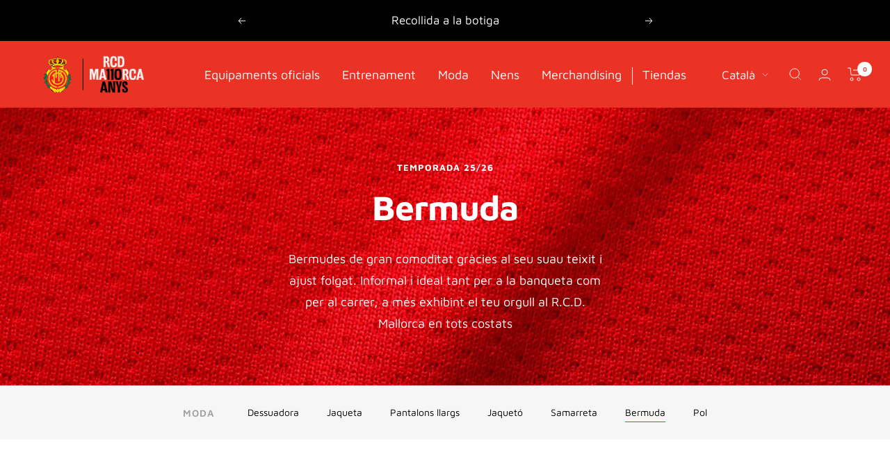

--- FILE ---
content_type: text/html; charset=utf-8
request_url: https://tienda.rcdmallorca.es/ca/collections/bermuda
body_size: 54100
content:
<!doctype html><html class="no-js" lang="ca" dir="ltr">
  <head>
    <meta charset="utf-8">
    <meta name="viewport" content="width=device-width, initial-scale=1.0, height=device-height, minimum-scale=1.0, maximum-scale=1.0">
    <meta name="theme-color" content="#ea3325">
    <meta name="google-site-verification" content="up4jw2pL6gk0pbf2LotHRURRcDEhicfGY_DYQHCfiJs" /><link rel="canonical" href="https://tienda.rcdmallorca.es/ca/collections/bermuda"><link rel="shortcut icon" href="//tienda.rcdmallorca.es/cdn/shop/files/favicon-96x96-mallorca_96x96.png?v=1687945835" type="image/png"><link rel="preconnect" href="https://cdn.shopify.com">
    <link rel="dns-prefetch" href="https://productreviews.shopifycdn.com">
    <link rel="dns-prefetch" href="https://www.google-analytics.com"><link rel="preconnect" href="https://fonts.shopifycdn.com" crossorigin><link rel="preload" as="style" href="//tienda.rcdmallorca.es/cdn/shop/t/16/assets/theme.css?v=67932269238444933191763719416">
    <link rel="preload" as="script" href="//tienda.rcdmallorca.es/cdn/shop/t/16/assets/vendor.js?v=31715688253868339281701674101">
    <link rel="preload" as="script" href="//tienda.rcdmallorca.es/cdn/shop/t/16/assets/theme.js?v=27596993643427683901701674099"><meta property="og:type" content="website">
  <meta property="og:title" content="Bermuda"><meta property="og:image" content="http://tienda.rcdmallorca.es/cdn/shop/collections/categorias_mallorca_1920x800_home_f0489c46-b2d6-42e6-827f-c9af9900fe14.jpg?v=1710167509">
  <meta property="og:image:secure_url" content="https://tienda.rcdmallorca.es/cdn/shop/collections/categorias_mallorca_1920x800_home_f0489c46-b2d6-42e6-827f-c9af9900fe14.jpg?v=1710167509">
  <meta property="og:image:width" content="1920">
  <meta property="og:image:height" content="800"><meta property="og:description" content="Bermudes de gran comoditat gràcies al seu suau teixit i ajust folgat. Informal i ideal tant per a la banqueta com per al carrer, a més exhibint el teu orgull al R.C.D. Mallorca en tots costats"><meta property="og:url" content="https://tienda.rcdmallorca.es/ca/collections/bermuda">
<meta property="og:site_name" content="RCD Mallorca Club de fútbol"><meta name="twitter:card" content="summary"><meta name="twitter:title" content="Bermuda">
  <meta name="twitter:description" content="Bermudes de gran comoditat gràcies al seu suau teixit i ajust folgat. Informal i ideal tant per a la banqueta com per al carrer, a més exhibint el teu orgull al R.C.D. Mallorca en tots costats"><meta name="twitter:image" content="https://tienda.rcdmallorca.es/cdn/shop/collections/categorias_mallorca_1920x800_home_f0489c46-b2d6-42e6-827f-c9af9900fe14_1200x1200_crop_center.jpg?v=1710167509">
  <meta name="twitter:image:alt" content="Bermuda">
    


  <script type="application/ld+json">
  {
    "@context": "https://schema.org",
    "@type": "BreadcrumbList",
  "itemListElement": [{
      "@type": "ListItem",
      "position": 1,
      "name": "Inici",
      "item": "https://tienda.rcdmallorca.es"
    },{
          "@type": "ListItem",
          "position": 2,
          "name": "Bermuda",
          "item": "https://tienda.rcdmallorca.es/ca/collections/bermuda"
        }]
  }
  </script>


    <link rel="preload" href="//tienda.rcdmallorca.es/cdn/fonts/maven_pro/mavenpro_n7.1cf8ef6e1971df8c9c821bcb73da0b10e0c49a8b.woff2" as="font" type="font/woff2" crossorigin><link rel="preload" href="//tienda.rcdmallorca.es/cdn/fonts/maven_pro/mavenpro_n4.c68ed1d8b5c0af622b14d3bb80bf3ead8907ac11.woff2" as="font" type="font/woff2" crossorigin><style>
  /* Typography (heading) */
  @font-face {
  font-family: "Maven Pro";
  font-weight: 700;
  font-style: normal;
  font-display: swap;
  src: url("//tienda.rcdmallorca.es/cdn/fonts/maven_pro/mavenpro_n7.1cf8ef6e1971df8c9c821bcb73da0b10e0c49a8b.woff2") format("woff2"),
       url("//tienda.rcdmallorca.es/cdn/fonts/maven_pro/mavenpro_n7.1ecc5b9854a5f30ff1b42559ffcca41d24759633.woff") format("woff");
}

/* Typography (body) */
  @font-face {
  font-family: "Maven Pro";
  font-weight: 400;
  font-style: normal;
  font-display: swap;
  src: url("//tienda.rcdmallorca.es/cdn/fonts/maven_pro/mavenpro_n4.c68ed1d8b5c0af622b14d3bb80bf3ead8907ac11.woff2") format("woff2"),
       url("//tienda.rcdmallorca.es/cdn/fonts/maven_pro/mavenpro_n4.522bf9c765ae9601c2a4846d60057ced1efdcde2.woff") format("woff");
}

@font-face {
  font-family: "Maven Pro";
  font-weight: 600;
  font-style: normal;
  font-display: swap;
  src: url("//tienda.rcdmallorca.es/cdn/fonts/maven_pro/mavenpro_n6.05e6df69bb75d015ee18df5f5798f1259a61f1c5.woff2") format("woff2"),
       url("//tienda.rcdmallorca.es/cdn/fonts/maven_pro/mavenpro_n6.2a247e47cebb2168b097c70ce14ff7d72107293f.woff") format("woff");
}

:root {--heading-color: 0, 0, 0;
    --text-color: 0, 0, 0;
    --background: 255, 255, 255;
    --secondary-background: 245, 245, 245;
    --border-color: 217, 217, 217;
    --border-color-darker: 153, 153, 153;
    --success-color: 46, 158, 123;
    --success-background: 213, 236, 229;
    --error-color: 222, 42, 42;
    --error-background: 253, 240, 240;
    --primary-button-background: 234, 51, 37;
    --primary-button-text-color: 255, 255, 255;
    --secondary-button-background: 255, 255, 255;
    --secondary-button-text-color: 0, 0, 0;
    --product-star-rating: 246, 164, 41;
    --product-on-sale-accent: 222, 42, 42;
    --product-sold-out-accent: 111, 113, 155;
    --product-custom-label-background: 64, 93, 230;
    --product-custom-label-text-color: 255, 255, 255;
    --product-custom-label-2-background: 243, 255, 52;
    --product-custom-label-2-text-color: 0, 0, 0;
    --product-low-stock-text-color: 222, 42, 42;
    --product-in-stock-text-color: 46, 158, 123;
    --loading-bar-background: 0, 0, 0;

    /* We duplicate some "base" colors as root colors, which is useful to use on drawer elements or popover without. Those should not be overridden to avoid issues */
    --root-heading-color: 0, 0, 0;
    --root-text-color: 0, 0, 0;
    --root-background: 255, 255, 255;
    --root-border-color: 217, 217, 217;
    --root-primary-button-background: 234, 51, 37;
    --root-primary-button-text-color: 255, 255, 255;

    --base-font-size: 18px;
    --heading-font-family: "Maven Pro", sans-serif;
    --heading-font-weight: 700;
    --heading-font-style: normal;
    --heading-text-transform: normal;
    --text-font-family: "Maven Pro", sans-serif;
    --text-font-weight: 400;
    --text-font-style: normal;
    --text-font-bold-weight: 600;

    /* Typography (font size) */
    --heading-xxsmall-font-size: 10px;
    --heading-xsmall-font-size: 10px;
    --heading-small-font-size: 11px;
    --heading-large-font-size: 32px;
    --heading-h1-font-size: 32px;
    --heading-h2-font-size: 28px;
    --heading-h3-font-size: 26px;
    --heading-h4-font-size: 22px;
    --heading-h5-font-size: 18px;
    --heading-h6-font-size: 16px;

    /* Control the look and feel of the theme by changing radius of various elements */
    --button-border-radius: 6px;
    --block-border-radius: 0px;
    --block-border-radius-reduced: 0px;
    --color-swatch-border-radius: 0px;

    /* Button size */
    --button-height: 48px;
    --button-small-height: 40px;

    /* Form related */
    --form-input-field-height: 48px;
    --form-input-gap: 16px;
    --form-submit-margin: 24px;

    /* Product listing related variables */
    --product-list-block-spacing: 32px;

    /* Video related */
    --play-button-background: 255, 255, 255;
    --play-button-arrow: 0, 0, 0;

    /* RTL support */
    --transform-logical-flip: 1;
    --transform-origin-start: left;
    --transform-origin-end: right;

    /* Other */
    --zoom-cursor-svg-url: url(//tienda.rcdmallorca.es/cdn/shop/t/16/assets/zoom-cursor.svg?v=132779594578690176971742396165);
    --arrow-right-svg-url: url(//tienda.rcdmallorca.es/cdn/shop/t/16/assets/arrow-right.svg?v=141591004395532001551742396165);
    --arrow-left-svg-url: url(//tienda.rcdmallorca.es/cdn/shop/t/16/assets/arrow-left.svg?v=129346168889692502881742396165);

    /* Some useful variables that we can reuse in our CSS. Some explanation are needed for some of them:
       - container-max-width-minus-gutters: represents the container max width without the edge gutters
       - container-outer-width: considering the screen width, represent all the space outside the container
       - container-outer-margin: same as container-outer-width but get set to 0 inside a container
       - container-inner-width: the effective space inside the container (minus gutters)
       - grid-column-width: represents the width of a single column of the grid
       - vertical-breather: this is a variable that defines the global "spacing" between sections, and inside the section
                            to create some "breath" and minimum spacing
     */
    --container-max-width: 1600px;
    --container-gutter: 24px;
    --container-max-width-minus-gutters: calc(var(--container-max-width) - (var(--container-gutter)) * 2);
    --container-outer-width: max(calc((100vw - var(--container-max-width-minus-gutters)) / 2), var(--container-gutter));
    --container-outer-margin: var(--container-outer-width);
    --container-inner-width: calc(100vw - var(--container-outer-width) * 2);

    --grid-column-count: 10;
    --grid-gap: 24px;
    --grid-column-width: calc((100vw - var(--container-outer-width) * 2 - var(--grid-gap) * (var(--grid-column-count) - 1)) / var(--grid-column-count));

    --vertical-breather: 28px;
    --vertical-breather-tight: 28px;

    /* Shopify related variables */
    --payment-terms-background-color: #ffffff;
  }

  @media screen and (min-width: 741px) {
    :root {
      --container-gutter: 40px;
      --grid-column-count: 20;
      --vertical-breather: 40px;
      --vertical-breather-tight: 40px;

      /* Typography (font size) */
      --heading-xsmall-font-size: 11px;
      --heading-small-font-size: 12px;
      --heading-large-font-size: 48px;
      --heading-h1-font-size: 48px;
      --heading-h2-font-size: 36px;
      --heading-h3-font-size: 30px;
      --heading-h4-font-size: 22px;
      --heading-h5-font-size: 18px;
      --heading-h6-font-size: 16px;

      /* Form related */
      --form-input-field-height: 52px;
      --form-submit-margin: 32px;

      /* Button size */
      --button-height: 52px;
      --button-small-height: 44px;
    }
  }

  @media screen and (min-width: 1200px) {
    :root {
      --vertical-breather: 48px;
      --vertical-breather-tight: 48px;
      --product-list-block-spacing: 48px;

      /* Typography */
      --heading-large-font-size: 58px;
      --heading-h1-font-size: 50px;
      --heading-h2-font-size: 44px;
      --heading-h3-font-size: 32px;
      --heading-h4-font-size: 26px;
      --heading-h5-font-size: 22px;
      --heading-h6-font-size: 16px;
    }
  }

  @media screen and (min-width: 1600px) {
    :root {
      --vertical-breather: 48px;
      --vertical-breather-tight: 48px;
    }
  }
</style>
    <script>
  // This allows to expose several variables to the global scope, to be used in scripts
  window.themeVariables = {
    settings: {
      direction: "ltr",
      pageType: "collection",
      cartCount: 0,
      moneyFormat: "€{{amount_with_comma_separator}}",
      moneyWithCurrencyFormat: "€{{amount_with_comma_separator}} EUR",
      showVendor: false,
      discountMode: "percentage",
      currencyCodeEnabled: false,
      cartType: "drawer",
      cartCurrency: "EUR",
      mobileZoomFactor: 2.5
    },

    routes: {
      host: "tienda.rcdmallorca.es",
      rootUrl: "\/ca",
      rootUrlWithoutSlash: "\/ca",
      cartUrl: "\/ca\/cart",
      cartAddUrl: "\/ca\/cart\/add",
      cartChangeUrl: "\/ca\/cart\/change",
      searchUrl: "\/ca\/search",
      predictiveSearchUrl: "\/ca\/search\/suggest",
      productRecommendationsUrl: "\/ca\/recommendations\/products"
    },

    strings: {
      accessibilityDelete: "Esborrar",
      accessibilityClose: "Tancar",
      collectionSoldOut: "Esgotat",
      collectionDiscount: "Estalvia @savings@",
      productSalePrice: "Preu de venda",
      productRegularPrice: "Preu normal",
      productFormUnavailable: "No disponible",
      productFormSoldOut: "Esgotat",
      productFormPreOrder: "Preorder",
      productFormAddToCart: "Afegir a la cistella",
      searchNoResults: "No s\u0026#39;han trobat resultats.",
      searchNewSearch: "Nova cerca",
      searchProducts: "Productes",
      searchArticles: "Diari",
      searchPages: "Pàgines",
      searchCollections: "Col·leccions",
      cartViewCart: "Veure carret",
      cartItemAdded: "Article afegit a la cistella!",
      cartItemAddedShort: "Afegir al vostre carret!",
      cartAddOrderNote: "Afegir nota de comanda",
      cartEditOrderNote: "Modificar nota de comanda",
      shippingEstimatorNoResults: "Ho sentim, no fem enviaments a la seva adreça",
      shippingEstimatorOneResult: "Hi ha una tarifa d\u0026#39;enviament per a la vostra adreça:",
      shippingEstimatorMultipleResults: "Hi ha diverses tarifes d\u0026#39;enviament per a la vostra adreça:",
      shippingEstimatorError: "S\u0026#39;ha produït un o més errors en recuperar les tarifes d\u0026#39;enviament:"
    },

    libs: {
      flickity: "\/\/tienda.rcdmallorca.es\/cdn\/shop\/t\/16\/assets\/flickity.js?v=176646718982628074891701674099",
      photoswipe: "\/\/tienda.rcdmallorca.es\/cdn\/shop\/t\/16\/assets\/photoswipe.js?v=132268647426145925301701674104",
      qrCode: "\/\/tienda.rcdmallorca.es\/cdn\/shopifycloud\/storefront\/assets\/themes_support\/vendor\/qrcode-3f2b403b.js"
    },

    breakpoints: {
      phone: 'screen and (max-width: 740px)',
      tablet: 'screen and (min-width: 741px) and (max-width: 999px)',
      tabletAndUp: 'screen and (min-width: 741px)',
      pocket: 'screen and (max-width: 999px)',
      lap: 'screen and (min-width: 1000px) and (max-width: 1199px)',
      lapAndUp: 'screen and (min-width: 1000px)',
      desktop: 'screen and (min-width: 1200px)',
      wide: 'screen and (min-width: 1400px)'
    }
  };

  window.addEventListener('pageshow', async () => {
    const cartContent = await (await fetch(`${window.themeVariables.routes.cartUrl}.js`, {cache: 'reload'})).json();
    document.documentElement.dispatchEvent(new CustomEvent('cart:refresh', {detail: {cart: cartContent}}));
  });

  if ('noModule' in HTMLScriptElement.prototype) {
    // Old browsers (like IE) that does not support module will be considered as if not executing JS at all
    document.documentElement.className = document.documentElement.className.replace('no-js', 'js');

    requestAnimationFrame(() => {
      const viewportHeight = (window.visualViewport ? window.visualViewport.height : document.documentElement.clientHeight);
      document.documentElement.style.setProperty('--window-height',viewportHeight + 'px');
    });
  }</script>

    <link rel="stylesheet" href="//tienda.rcdmallorca.es/cdn/shop/t/16/assets/theme.css?v=67932269238444933191763719416">

    <script src="//tienda.rcdmallorca.es/cdn/shop/t/16/assets/vendor.js?v=31715688253868339281701674101" defer></script>
    <script src="//tienda.rcdmallorca.es/cdn/shop/t/16/assets/theme.js?v=27596993643427683901701674099" defer></script>
    <script src="//tienda.rcdmallorca.es/cdn/shop/t/16/assets/custom.js?v=167639537848865775061701674104" defer></script>

    <script>window.performance && window.performance.mark && window.performance.mark('shopify.content_for_header.start');</script><meta name="google-site-verification" content="rCG23KvZZRAMr8nhbJFpPNOhhn5-yGXRksqF7An3OTQ">
<meta name="facebook-domain-verification" content="xk36rm4u70acxi6j0p6bcv081m2rfq">
<meta id="shopify-digital-wallet" name="shopify-digital-wallet" content="/77218218294/digital_wallets/dialog">
<meta name="shopify-checkout-api-token" content="5ab2b86d3b5893c52a5739013115eb6b">
<meta id="in-context-paypal-metadata" data-shop-id="77218218294" data-venmo-supported="false" data-environment="production" data-locale="en_US" data-paypal-v4="true" data-currency="EUR">
<link rel="alternate" type="application/atom+xml" title="Feed" href="/ca/collections/bermuda.atom" />
<link rel="alternate" hreflang="x-default" href="https://tienda.rcdmallorca.es/collections/bermuda">
<link rel="alternate" hreflang="es-ES" href="https://tienda.rcdmallorca.es/collections/bermuda">
<link rel="alternate" hreflang="ca-ES" href="https://tienda.rcdmallorca.es/ca/collections/bermuda">
<link rel="alternate" hreflang="de-ES" href="https://tienda.rcdmallorca.es/de/collections/bermuda">
<link rel="alternate" hreflang="ja-ES" href="https://tienda.rcdmallorca.es/ja/collections/bermuda">
<link rel="alternate" hreflang="en-ES" href="https://tienda.rcdmallorca.es/en/collections/bermuda">
<link rel="alternate" type="application/json+oembed" href="https://tienda.rcdmallorca.es/ca/collections/bermuda.oembed">
<script async="async" src="/checkouts/internal/preloads.js?locale=ca-ES"></script>
<link rel="preconnect" href="https://shop.app" crossorigin="anonymous">
<script async="async" src="https://shop.app/checkouts/internal/preloads.js?locale=ca-ES&shop_id=77218218294" crossorigin="anonymous"></script>
<script id="apple-pay-shop-capabilities" type="application/json">{"shopId":77218218294,"countryCode":"ES","currencyCode":"EUR","merchantCapabilities":["supports3DS"],"merchantId":"gid:\/\/shopify\/Shop\/77218218294","merchantName":"RCD Mallorca Club de fútbol","requiredBillingContactFields":["postalAddress","email","phone"],"requiredShippingContactFields":["postalAddress","email","phone"],"shippingType":"shipping","supportedNetworks":["visa","maestro","masterCard","amex"],"total":{"type":"pending","label":"RCD Mallorca Club de fútbol","amount":"1.00"},"shopifyPaymentsEnabled":true,"supportsSubscriptions":true}</script>
<script id="shopify-features" type="application/json">{"accessToken":"5ab2b86d3b5893c52a5739013115eb6b","betas":["rich-media-storefront-analytics"],"domain":"tienda.rcdmallorca.es","predictiveSearch":true,"shopId":77218218294,"locale":"es"}</script>
<script>var Shopify = Shopify || {};
Shopify.shop = "rcd-mallorca-club-de-futbol-sports-emotion.myshopify.com";
Shopify.locale = "ca";
Shopify.currency = {"active":"EUR","rate":"1.0"};
Shopify.country = "ES";
Shopify.theme = {"name":"futbol-emotion-rcd-mallorca\/main","id":163607773494,"schema_name":"Focal","schema_version":"10.1.1","theme_store_id":null,"role":"main"};
Shopify.theme.handle = "null";
Shopify.theme.style = {"id":null,"handle":null};
Shopify.cdnHost = "tienda.rcdmallorca.es/cdn";
Shopify.routes = Shopify.routes || {};
Shopify.routes.root = "/ca/";</script>
<script type="module">!function(o){(o.Shopify=o.Shopify||{}).modules=!0}(window);</script>
<script>!function(o){function n(){var o=[];function n(){o.push(Array.prototype.slice.apply(arguments))}return n.q=o,n}var t=o.Shopify=o.Shopify||{};t.loadFeatures=n(),t.autoloadFeatures=n()}(window);</script>
<script>
  window.ShopifyPay = window.ShopifyPay || {};
  window.ShopifyPay.apiHost = "shop.app\/pay";
  window.ShopifyPay.redirectState = null;
</script>
<script id="shop-js-analytics" type="application/json">{"pageType":"collection"}</script>
<script defer="defer" async type="module" src="//tienda.rcdmallorca.es/cdn/shopifycloud/shop-js/modules/v2/client.init-shop-cart-sync_WVOgQShq.en.esm.js"></script>
<script defer="defer" async type="module" src="//tienda.rcdmallorca.es/cdn/shopifycloud/shop-js/modules/v2/chunk.common_C_13GLB1.esm.js"></script>
<script defer="defer" async type="module" src="//tienda.rcdmallorca.es/cdn/shopifycloud/shop-js/modules/v2/chunk.modal_CLfMGd0m.esm.js"></script>
<script type="module">
  await import("//tienda.rcdmallorca.es/cdn/shopifycloud/shop-js/modules/v2/client.init-shop-cart-sync_WVOgQShq.en.esm.js");
await import("//tienda.rcdmallorca.es/cdn/shopifycloud/shop-js/modules/v2/chunk.common_C_13GLB1.esm.js");
await import("//tienda.rcdmallorca.es/cdn/shopifycloud/shop-js/modules/v2/chunk.modal_CLfMGd0m.esm.js");

  window.Shopify.SignInWithShop?.initShopCartSync?.({"fedCMEnabled":true,"windoidEnabled":true});

</script>
<script>
  window.Shopify = window.Shopify || {};
  if (!window.Shopify.featureAssets) window.Shopify.featureAssets = {};
  window.Shopify.featureAssets['shop-js'] = {"shop-cart-sync":["modules/v2/client.shop-cart-sync_DuR37GeY.en.esm.js","modules/v2/chunk.common_C_13GLB1.esm.js","modules/v2/chunk.modal_CLfMGd0m.esm.js"],"init-fed-cm":["modules/v2/client.init-fed-cm_BucUoe6W.en.esm.js","modules/v2/chunk.common_C_13GLB1.esm.js","modules/v2/chunk.modal_CLfMGd0m.esm.js"],"shop-toast-manager":["modules/v2/client.shop-toast-manager_B0JfrpKj.en.esm.js","modules/v2/chunk.common_C_13GLB1.esm.js","modules/v2/chunk.modal_CLfMGd0m.esm.js"],"init-shop-cart-sync":["modules/v2/client.init-shop-cart-sync_WVOgQShq.en.esm.js","modules/v2/chunk.common_C_13GLB1.esm.js","modules/v2/chunk.modal_CLfMGd0m.esm.js"],"shop-button":["modules/v2/client.shop-button_B_U3bv27.en.esm.js","modules/v2/chunk.common_C_13GLB1.esm.js","modules/v2/chunk.modal_CLfMGd0m.esm.js"],"init-windoid":["modules/v2/client.init-windoid_DuP9q_di.en.esm.js","modules/v2/chunk.common_C_13GLB1.esm.js","modules/v2/chunk.modal_CLfMGd0m.esm.js"],"shop-cash-offers":["modules/v2/client.shop-cash-offers_BmULhtno.en.esm.js","modules/v2/chunk.common_C_13GLB1.esm.js","modules/v2/chunk.modal_CLfMGd0m.esm.js"],"pay-button":["modules/v2/client.pay-button_CrPSEbOK.en.esm.js","modules/v2/chunk.common_C_13GLB1.esm.js","modules/v2/chunk.modal_CLfMGd0m.esm.js"],"init-customer-accounts":["modules/v2/client.init-customer-accounts_jNk9cPYQ.en.esm.js","modules/v2/client.shop-login-button_DJ5ldayH.en.esm.js","modules/v2/chunk.common_C_13GLB1.esm.js","modules/v2/chunk.modal_CLfMGd0m.esm.js"],"avatar":["modules/v2/client.avatar_BTnouDA3.en.esm.js"],"checkout-modal":["modules/v2/client.checkout-modal_pBPyh9w8.en.esm.js","modules/v2/chunk.common_C_13GLB1.esm.js","modules/v2/chunk.modal_CLfMGd0m.esm.js"],"init-shop-for-new-customer-accounts":["modules/v2/client.init-shop-for-new-customer-accounts_BUoCy7a5.en.esm.js","modules/v2/client.shop-login-button_DJ5ldayH.en.esm.js","modules/v2/chunk.common_C_13GLB1.esm.js","modules/v2/chunk.modal_CLfMGd0m.esm.js"],"init-customer-accounts-sign-up":["modules/v2/client.init-customer-accounts-sign-up_CnczCz9H.en.esm.js","modules/v2/client.shop-login-button_DJ5ldayH.en.esm.js","modules/v2/chunk.common_C_13GLB1.esm.js","modules/v2/chunk.modal_CLfMGd0m.esm.js"],"init-shop-email-lookup-coordinator":["modules/v2/client.init-shop-email-lookup-coordinator_CzjY5t9o.en.esm.js","modules/v2/chunk.common_C_13GLB1.esm.js","modules/v2/chunk.modal_CLfMGd0m.esm.js"],"shop-follow-button":["modules/v2/client.shop-follow-button_CsYC63q7.en.esm.js","modules/v2/chunk.common_C_13GLB1.esm.js","modules/v2/chunk.modal_CLfMGd0m.esm.js"],"shop-login-button":["modules/v2/client.shop-login-button_DJ5ldayH.en.esm.js","modules/v2/chunk.common_C_13GLB1.esm.js","modules/v2/chunk.modal_CLfMGd0m.esm.js"],"shop-login":["modules/v2/client.shop-login_B9ccPdmx.en.esm.js","modules/v2/chunk.common_C_13GLB1.esm.js","modules/v2/chunk.modal_CLfMGd0m.esm.js"],"lead-capture":["modules/v2/client.lead-capture_D0K_KgYb.en.esm.js","modules/v2/chunk.common_C_13GLB1.esm.js","modules/v2/chunk.modal_CLfMGd0m.esm.js"],"payment-terms":["modules/v2/client.payment-terms_BWmiNN46.en.esm.js","modules/v2/chunk.common_C_13GLB1.esm.js","modules/v2/chunk.modal_CLfMGd0m.esm.js"]};
</script>
<script>(function() {
  var isLoaded = false;
  function asyncLoad() {
    if (isLoaded) return;
    isLoaded = true;
    var urls = ["https:\/\/cdn.logbase.io\/lb-upsell-wrapper.js?shop=rcd-mallorca-club-de-futbol-sports-emotion.myshopify.com","https:\/\/chimpstatic.com\/mcjs-connected\/js\/users\/829491ed09ecfaba8be6ab156\/f200ae432d096e88ecc3f9f31.js?shop=rcd-mallorca-club-de-futbol-sports-emotion.myshopify.com"];
    for (var i = 0; i < urls.length; i++) {
      var s = document.createElement('script');
      s.type = 'text/javascript';
      s.async = true;
      s.src = urls[i];
      var x = document.getElementsByTagName('script')[0];
      x.parentNode.insertBefore(s, x);
    }
  };
  if(window.attachEvent) {
    window.attachEvent('onload', asyncLoad);
  } else {
    window.addEventListener('load', asyncLoad, false);
  }
})();</script>
<script id="__st">var __st={"a":77218218294,"offset":3600,"reqid":"f2214e94-8ee5-4655-9a99-8c64a9a90ced-1769674668","pageurl":"tienda.rcdmallorca.es\/ca\/collections\/bermuda","u":"02280ca62eab","p":"collection","rtyp":"collection","rid":451057778998};</script>
<script>window.ShopifyPaypalV4VisibilityTracking = true;</script>
<script id="captcha-bootstrap">!function(){'use strict';const t='contact',e='account',n='new_comment',o=[[t,t],['blogs',n],['comments',n],[t,'customer']],c=[[e,'customer_login'],[e,'guest_login'],[e,'recover_customer_password'],[e,'create_customer']],r=t=>t.map((([t,e])=>`form[action*='/${t}']:not([data-nocaptcha='true']) input[name='form_type'][value='${e}']`)).join(','),a=t=>()=>t?[...document.querySelectorAll(t)].map((t=>t.form)):[];function s(){const t=[...o],e=r(t);return a(e)}const i='password',u='form_key',d=['recaptcha-v3-token','g-recaptcha-response','h-captcha-response',i],f=()=>{try{return window.sessionStorage}catch{return}},m='__shopify_v',_=t=>t.elements[u];function p(t,e,n=!1){try{const o=window.sessionStorage,c=JSON.parse(o.getItem(e)),{data:r}=function(t){const{data:e,action:n}=t;return t[m]||n?{data:e,action:n}:{data:t,action:n}}(c);for(const[e,n]of Object.entries(r))t.elements[e]&&(t.elements[e].value=n);n&&o.removeItem(e)}catch(o){console.error('form repopulation failed',{error:o})}}const l='form_type',E='cptcha';function T(t){t.dataset[E]=!0}const w=window,h=w.document,L='Shopify',v='ce_forms',y='captcha';let A=!1;((t,e)=>{const n=(g='f06e6c50-85a8-45c8-87d0-21a2b65856fe',I='https://cdn.shopify.com/shopifycloud/storefront-forms-hcaptcha/ce_storefront_forms_captcha_hcaptcha.v1.5.2.iife.js',D={infoText:'Protegido por hCaptcha',privacyText:'Privacidad',termsText:'Términos'},(t,e,n)=>{const o=w[L][v],c=o.bindForm;if(c)return c(t,g,e,D).then(n);var r;o.q.push([[t,g,e,D],n]),r=I,A||(h.body.append(Object.assign(h.createElement('script'),{id:'captcha-provider',async:!0,src:r})),A=!0)});var g,I,D;w[L]=w[L]||{},w[L][v]=w[L][v]||{},w[L][v].q=[],w[L][y]=w[L][y]||{},w[L][y].protect=function(t,e){n(t,void 0,e),T(t)},Object.freeze(w[L][y]),function(t,e,n,w,h,L){const[v,y,A,g]=function(t,e,n){const i=e?o:[],u=t?c:[],d=[...i,...u],f=r(d),m=r(i),_=r(d.filter((([t,e])=>n.includes(e))));return[a(f),a(m),a(_),s()]}(w,h,L),I=t=>{const e=t.target;return e instanceof HTMLFormElement?e:e&&e.form},D=t=>v().includes(t);t.addEventListener('submit',(t=>{const e=I(t);if(!e)return;const n=D(e)&&!e.dataset.hcaptchaBound&&!e.dataset.recaptchaBound,o=_(e),c=g().includes(e)&&(!o||!o.value);(n||c)&&t.preventDefault(),c&&!n&&(function(t){try{if(!f())return;!function(t){const e=f();if(!e)return;const n=_(t);if(!n)return;const o=n.value;o&&e.removeItem(o)}(t);const e=Array.from(Array(32),(()=>Math.random().toString(36)[2])).join('');!function(t,e){_(t)||t.append(Object.assign(document.createElement('input'),{type:'hidden',name:u})),t.elements[u].value=e}(t,e),function(t,e){const n=f();if(!n)return;const o=[...t.querySelectorAll(`input[type='${i}']`)].map((({name:t})=>t)),c=[...d,...o],r={};for(const[a,s]of new FormData(t).entries())c.includes(a)||(r[a]=s);n.setItem(e,JSON.stringify({[m]:1,action:t.action,data:r}))}(t,e)}catch(e){console.error('failed to persist form',e)}}(e),e.submit())}));const S=(t,e)=>{t&&!t.dataset[E]&&(n(t,e.some((e=>e===t))),T(t))};for(const o of['focusin','change'])t.addEventListener(o,(t=>{const e=I(t);D(e)&&S(e,y())}));const B=e.get('form_key'),M=e.get(l),P=B&&M;t.addEventListener('DOMContentLoaded',(()=>{const t=y();if(P)for(const e of t)e.elements[l].value===M&&p(e,B);[...new Set([...A(),...v().filter((t=>'true'===t.dataset.shopifyCaptcha))])].forEach((e=>S(e,t)))}))}(h,new URLSearchParams(w.location.search),n,t,e,['guest_login'])})(!1,!0)}();</script>
<script integrity="sha256-4kQ18oKyAcykRKYeNunJcIwy7WH5gtpwJnB7kiuLZ1E=" data-source-attribution="shopify.loadfeatures" defer="defer" src="//tienda.rcdmallorca.es/cdn/shopifycloud/storefront/assets/storefront/load_feature-a0a9edcb.js" crossorigin="anonymous"></script>
<script crossorigin="anonymous" defer="defer" src="//tienda.rcdmallorca.es/cdn/shopifycloud/storefront/assets/shopify_pay/storefront-65b4c6d7.js?v=20250812"></script>
<script data-source-attribution="shopify.dynamic_checkout.dynamic.init">var Shopify=Shopify||{};Shopify.PaymentButton=Shopify.PaymentButton||{isStorefrontPortableWallets:!0,init:function(){window.Shopify.PaymentButton.init=function(){};var t=document.createElement("script");t.src="https://tienda.rcdmallorca.es/cdn/shopifycloud/portable-wallets/latest/portable-wallets.es.js",t.type="module",document.head.appendChild(t)}};
</script>
<script data-source-attribution="shopify.dynamic_checkout.buyer_consent">
  function portableWalletsHideBuyerConsent(e){var t=document.getElementById("shopify-buyer-consent"),n=document.getElementById("shopify-subscription-policy-button");t&&n&&(t.classList.add("hidden"),t.setAttribute("aria-hidden","true"),n.removeEventListener("click",e))}function portableWalletsShowBuyerConsent(e){var t=document.getElementById("shopify-buyer-consent"),n=document.getElementById("shopify-subscription-policy-button");t&&n&&(t.classList.remove("hidden"),t.removeAttribute("aria-hidden"),n.addEventListener("click",e))}window.Shopify?.PaymentButton&&(window.Shopify.PaymentButton.hideBuyerConsent=portableWalletsHideBuyerConsent,window.Shopify.PaymentButton.showBuyerConsent=portableWalletsShowBuyerConsent);
</script>
<script data-source-attribution="shopify.dynamic_checkout.cart.bootstrap">document.addEventListener("DOMContentLoaded",(function(){function t(){return document.querySelector("shopify-accelerated-checkout-cart, shopify-accelerated-checkout")}if(t())Shopify.PaymentButton.init();else{new MutationObserver((function(e,n){t()&&(Shopify.PaymentButton.init(),n.disconnect())})).observe(document.body,{childList:!0,subtree:!0})}}));
</script>
<link id="shopify-accelerated-checkout-styles" rel="stylesheet" media="screen" href="https://tienda.rcdmallorca.es/cdn/shopifycloud/portable-wallets/latest/accelerated-checkout-backwards-compat.css" crossorigin="anonymous">
<style id="shopify-accelerated-checkout-cart">
        #shopify-buyer-consent {
  margin-top: 1em;
  display: inline-block;
  width: 100%;
}

#shopify-buyer-consent.hidden {
  display: none;
}

#shopify-subscription-policy-button {
  background: none;
  border: none;
  padding: 0;
  text-decoration: underline;
  font-size: inherit;
  cursor: pointer;
}

#shopify-subscription-policy-button::before {
  box-shadow: none;
}

      </style>

<script>window.performance && window.performance.mark && window.performance.mark('shopify.content_for_header.end');</script>
<script type="text/javascript">
        window.isense_gdpr_privacy_policy_text = "Política de cookies";
        window.isense_gdpr_accept_button_text = "Acceptar totes les cookies";
        window.isense_gdpr_close_button_text = "Close";
        window.isense_gdpr_reject_button_text = "Negar";
        window.isense_gdpr_change_cookies_text = "Establir preferències";
        window.isense_widget_content = "Establir preferències";
        window.isense_gdpr_text = "🍪 Aquest lloc web utilitza cookies. En fer clic a \"Accepta totes les galetes\", accepteu que es desin galetes al vostre dispositiu per millorar la navegació del lloc, analitzar l'ús del lloc i ajudar a la nostra investigació de màrqueting.";

        window.isense_gdpr_strict_cookies_checkbox = "Cookies estrictament necessàries";
        window.isense_gdpr_strict_cookies_text = "Aquestes cookies són necessàries perquè el lloc web funcioni i no es poden desactivar. Aquestes cookies només s'estableixen en resposta a accions preses per vostè, com ara l'idioma, la moneda, la sessió d'inici de sessió i les preferències de privadesa. Podeu configurar el navegador perquè bloquegi aquestes cookies, però això pot afectar el funcionament del nostre lloc.";

        window.isense_gdpr_analytics_cookies_checkbox = "Analítiques i estadístiques";
        window.isense_gdpr_analytics_cookies_text = "Aquestes cookies són necessàries perquè el lloc web funcioni i no es poden desactivar. Aquestes cookies només s'estableixen en resposta a accions preses per vostè, com ara l'idioma, la moneda, la sessió d'inici de sessió i les preferències de privadesa. Podeu configurar el navegador perquè bloquegi aquestes cookies, però això pot afectar el funcionament del nostre lloc.";

        window.isense_gdpr_marketing_cookies_checkbox = "Màrqueting i retargeting";
        window.isense_gdpr_marketing_cookies_text = "Normalment, aquestes galetes les estableixen els nostres socis de màrqueting i publicitat. Poden utilitzar-los per crear un perfil del vostre interès i després mostrar-vos anuncis rellevants. Si no permets aquestes cookies, no veuràs anuncis orientats als teus interessos.";

        window.isense_gdpr_functionality_cookies_checkbox = "Cookies funcionals";
        window.isense_gdpr_functionality_cookies_text = "Aquestes cookies permeten que el nostre lloc web proporcioni funcions addicionals i configuracions personals. Poden ser establertes per nosaltres o per proveïdors de serveis externs que hàgim col·locat a les nostres pàgines. Si no permets aquestes cookies, és possible que aquests o alguns d'aquests serveis no funcionin correctament.";

        window.isense_gdpr_popup_header = "Trieu el tipus de cookies que accepta utilitzar";

        
        window.isense_gdpr_popup_description = "";
        

        window.isense_gdpr_dismiss_button_text = "Close";

        window.isense_gdpr_accept_selected_button_text = "Desa la meva elecció";
        window.isense_gdpr_accept_all_button_text = "Acceptar-ho tot";
        window.isense_gdpr_reject_all_button_text = "Rebutja-ho tot";

        window.isense_gdpr_data_collection_text = "*By clicking on the above buttons, I give my consent on collecting my IP and email (if registered). For more check <a href='https://tienda.rcdmallorca.es/pages/gdpr-compliance' target='_blank'>GDPR Compliance</a>";
        window.isense_gdpr_data_collection_text_cpra = "*By clicking on the above buttons, I give my consent on collecting my IP and email (if registered). For more check <a href='https://tienda.rcdmallorca.es/pages/gdpr-compliance' target='_blank'>CCPA-CPRA Compliance</a>";
        window.isense_gdpr_data_collection_text_vcdpa = "*By clicking on the above buttons, I give my consent on collecting my IP and email (if registered). For more check <a href='https://tienda.rcdmallorca.es/pages/gdpr-compliance' target='_blank'>VCDPA Compliance</a>";
        window.isense_gdpr_data_collection_text_us = "*By clicking on the above buttons, I give my consent on collecting my IP and email (if registered). For more check <a href='https://tienda.rcdmallorca.es/pages/gdpr-compliance' target='_blank'>US Laws Compliance</a>";
        window.isense_gdpr_data_collection_text_appi = "*By clicking on the above buttons, I give my consent on collecting my IP and email (if registered). For more check <a href='https://tienda.rcdmallorca.es/pages/gdpr-compliance' target='_blank'>APPI Compliance</a>";
        window.isense_gdpr_data_collection_text_pipeda = "*By clicking on the above buttons, I give my consent on collecting my IP and email (if registered). For more check <a href='https://tienda.rcdmallorca.es/pages/gdpr-compliance' target='_blank'>PIPEDA Compliance</a>";
        
        window.isense_gdpr_cookie__ab = "This cookie is generally provided by Shopify and is used in connection with access to the admin view of an online store platform.";
        window.isense_gdpr_cookie__orig_referrer = "This cookie is generally provided by Shopify and is used to track landing pages.";
        window.isense_gdpr_cookie_identity_state = "This cookie is generally provided by Shopify and is used  in connection with customer authentication.";
        window.isense_gdpr_cookie_identity_customer_account_number = "This cookie is generally provided by Shopify and is used  in connection with customer authentication.";
        window.isense_gdpr_cookie__landing_page = "This cookie is generally provided by Shopify and is used to track landing pages.";
        window.isense_gdpr_cookie__secure_session_id = "This cookie is generally provided by Shopify and is used to track a user's session through the multi-step checkout process and keep their order, payment and shipping details connected.";
        window.isense_gdpr_cookie_cart = "This cookie is generally provided by Shopify and is used in connection with a shopping cart.";
        window.isense_gdpr_cookie_cart_sig = "This cookie is generally provided by Shopify and is used in connection with checkout. It is used to verify the integrity of the cart and to ensure performance of some cart operations.";
        window.isense_gdpr_cookie_cart_ts = "This cookie is generally provided by Shopify and is used in connection with checkout.";
        window.isense_gdpr_cookie_cart_ver = "This cookie is generally provided by Shopify and is used in connection with the shopping cart.";
        window.isense_gdpr_cookie_cart_currency = "This cookie is generally provided by Shopify and it is set after a checkout is completed to ensure that new carts are in the same currency as the last checkout.";
        window.isense_gdpr_cookie_tracked_start_checkout = "This cookie is generally provided by Shopify and is used in connection with checkout.";
        window.isense_gdpr_cookie_storefront_digest = "This cookie is generally provided by Shopify and it stores a digest of the storefront password, allowing merchants to preview their storefront while it's password protected.";
        window.isense_gdpr_cookie_checkout_token = "This cookie is generally provided by Shopify and is used in connection with a checkout service.";
        window.isense_gdpr_cookie__shopify_m = "This cookie is generally provided by Shopify and is used for managing customer privacy settings.";
        window.isense_gdpr_cookie__shopify_tm = "This cookie is generally provided by Shopify and is used for managing customer privacy settings.";
        window.isense_gdpr_cookie__shopify_tw = "This cookie is generally provided by Shopify and is used for managing customer privacy settings.";
        window.isense_gdpr_cookie__tracking_consent = "This cookie is generally provided by Shopify and is used to store a user's preferences if a merchant has set up privacy rules in the visitor's region.";
        window.isense_gdpr_cookie_secure_customer_sig = "This cookie is generally provided by Shopify and is used in connection with a customer login.";
        window.isense_gdpr_cookie__shopify_y = "This cookie is associated with Shopify's analytics suite.";
        window.isense_gdpr_cookie_customer_auth_provider = "This cookie is associated with Shopify's analytics suite.";
        window.isense_gdpr_cookie_customer_auth_session_created_at = "This cookie is associated with Shopify's analytics suite.";
        window.isense_gdpr_cookie__y = "This cookie is associated with Shopify's analytics suite.";
        window.isense_gdpr_cookie__shopify_s = "This cookie is associated with Shopify's analytics suite.";
        window.isense_gdpr_cookie__shopify_fs = "This cookie is associated with Shopify's analytics suite.";
        window.isense_gdpr_cookie__ga = "This cookie name is associated with Google Universal Analytics";
        window.isense_gdpr_cookie__gid = "This cookie name is associated with Google Universal Analytics.";
        window.isense_gdpr_cookie__gat = "This cookie name is associated with Google Universal Analytics.";
        window.isense_gdpr_cookie__shopify_sa_t = "This cookie is associated with Shopify's analytics suite concerning marketing and referrals.";
        window.isense_gdpr_cookie__shopify_sa_p = "This cookie is associated with Shopify's analytics suite concerning marketing and referrals.";
        window.isense_gdpr_cookie_IDE = "This domain is owned by Doubleclick (Google). The main business activity is: Doubleclick is Googles real time bidding advertising exchange";
        window.isense_gdpr_cookie__s = "This cookie is associated with Shopify's analytics suite.";
        window.isense_gdpr_cookie_GPS = "This cookie is associated with YouTube which collects user data through videos embedded in websites, which is aggregated with profile data from other Google services in order to display targeted advertising to web visitors across a broad range of their own and other websites.";
        window.isense_gdpr_cookie_PREF = "This cookie, which may be set by Google or Doubleclick, may be used by advertising partners to build a profile of interests to show relevant ads on other sites.";
        window.isense_gdpr_cookie_BizoID = "This is a Microsoft MSN 1st party cookie to enable user-based content.";
        window.isense_gdpr_cookie__fbp = "Used by Facebook to deliver a series of advertisement products such as real time bidding from third party advertisers.";
        window.isense_gdpr_cookie___adroll = "This cookie is associated with AdRoll";
        window.isense_gdpr_cookie___adroll_v4 = "This cookie is associated with AdRoll";
        window.isense_gdpr_cookie___adroll_fpc = "This cookie is associated with AdRoll";
        window.isense_gdpr_cookie___ar_v4 = "This cookie is associated with AdRoll";
        window.isense_gdpr_cookie_cookieconsent_preferences_disabled = "This cookie is associated with the app Consentmo GDPR Compliance and is used for storing the customer's consent.";
        window.isense_gdpr_cookie_cookieconsent_status = "This cookie is associated with the app Consentmo GDPR Compliance and is used for storing the customer's consent.";
        window.isense_gdpr_cookie_no_info = "There is no information about this cookie yet.";
        window.isense_gdpr_cookie__customer_account_shop_sessions = "Used in combination with the _secure_account_session_id cookie to track user sessions for new customer accounts.";
        window.isense_gdpr_cookie__secure_account_session_id = "Used to track user sessions for new customer accounts.";
        window.isense_gdpr_cookie__shopify_country = "For stores where the currency/price page is determined by GeoIP, this cookie stores the page we found. This cookie helps to avoid GeoIP verification after the first application.";
        window.isense_gdpr_cookie__storefront_u = "Used to facilitate updating customer account information.";
        window.isense_gdpr_cookie__cmp_a = "Used to manage customer privacy settings.";
        window.isense_gdpr_cookie_checkout = "Used in connection with payments.";
        window.isense_gdpr_cookie_customer_account_locale = "Used in connection with new customer accounts.";
        window.isense_gdpr_cookie_dynamic_checkout_shown_on_cart = "Used in connection with payments.";
        window.isense_gdpr_cookie_hide_shopify_pay_for_checkout = "Used in connection with payments.";
        window.isense_gdpr_cookie_shopify_pay = "Used in connection with payments.";
        window.isense_gdpr_cookie_shopify_pay_redirect = "Used in connection with payments.";
        window.isense_gdpr_cookie_shop_pay_accelerated = "Used in connection with payments.";
        window.isense_gdpr_cookie_keep_alive = "Used in conjunction with buyer localization.";
        window.isense_gdpr_cookie_source_name = "Used in combination with mobile apps to provide personalized checkout behavior when browsing a compatible mobile app store.";
        window.isense_gdpr_cookie_master_device_id = "Used in conjunction with merchant login.";
        window.isense_gdpr_cookie_previous_step = "Used in connection with payments.";
        window.isense_gdpr_cookie_discount_code = "Used in connection with payments.";
        window.isense_gdpr_cookie_remember_me = "Used in connection with payments.";
        window.isense_gdpr_cookie_checkout_session_lookup = "Used in connection with payments.";
        window.isense_gdpr_cookie_checkout_prefill = "Used in connection with payments.";
        window.isense_gdpr_cookie_checkout_queue_token = "Used in connection with payments.";
        window.isense_gdpr_cookie_checkout_queue_checkout_token = "Used in connection with payments.";
        window.isense_gdpr_cookie_checkout_worker_session = "Used in connection with payments.";
        window.isense_gdpr_cookie_checkout_session_token = "Used in connection with payments.";
        window.isense_gdpr_cookie_cookietest = "Use it to make sure our systems are working properly.";
        window.isense_gdpr_cookie_order = "Used in conjunction with the order status page.";
        window["isense_gdpr_cookie_identity-state"] = "It is used in connection with user identification.";
        window.isense_gdpr_cookie_card_update_verification_id = "Used in connection with payments.";
        window.isense_gdpr_cookie_customer_account_new_login = "It is used in connection with user identification.";
        window.isense_gdpr_cookie_customer_account_preview = "It is used in connection with user identification.";
        window.isense_gdpr_cookie_customer_payment_method = "Used in connection with payments.";
        window.isense_gdpr_cookie_customer_shop_pay_agreement = "Used in connection with payments.";
        window.isense_gdpr_cookie_pay_update_intent_id = "Used in connection with payments.";
        window.isense_gdpr_cookie_localization = "Used in connection with payments.";
        window.isense_gdpr_cookie_profile_preview_token = "Used in connection with payments.";
        window.isense_gdpr_cookie_login_with_shop_finalize = "It is used in connection with user identification.";
        window.isense_gdpr_cookie_preview_theme = "It is used in conjunction with the theme editor.";
        window["isense_gdpr_cookie_shopify-editor-unconfirmed-settings"] = "It is used in conjunction with the theme editor.";
        window["isense_gdpr_cookie_wpm-test-cookie"] = "Use it to make sure our systems are working properly";

        window.isense_gdpr_cookie__ab_duration = "2 weeks";
        window.isense_gdpr_cookie__orig_referrer_duration = "2 weeks";
        window.isense_gdpr_cookie_identity_state_duration = "1 day";
        window.isense_gdpr_cookie_identity_customer_account_number_duration = "12 weeks";
        window.isense_gdpr_cookie__landing_page_duration = "2 weeks";
        window.isense_gdpr_cookie__secure_session_id_duration = "1 day";
        window.isense_gdpr_cookie_cart_duration = "2 weeks";
        window.isense_gdpr_cookie_cart_sig_duration = "2 weeks";
        window.isense_gdpr_cookie_cart_ts_duration = "2 weeks";
        window.isense_gdpr_cookie_cart_ver_duration = "2 weeks";
        window.isense_gdpr_cookie_cart_currency_duration = "2 weeks";
        window.isense_gdpr_cookie_tracked_start_checkout_duration = "1 year";
        window.isense_gdpr_cookie_storefront_digest_duration = "2 years";
        window.isense_gdpr_cookie_checkout_token_duration = "1 year";
        window.isense_gdpr_cookie__shopify_m_duration = "1 year";
        window.isense_gdpr_cookie__shopify_tm_duration = "30 minutes";
        window.isense_gdpr_cookie__shopify_tw_duration = "2 weeks";
        window.isense_gdpr_cookie__tracking_consent_duration = "1 year";
        window.isense_gdpr_cookie_secure_customer_sig_duration = "1 year";
        window.isense_gdpr_cookie__shopify_y_duration = "1 year";
        window.isense_gdpr_cookie_customer_auth_provider_duration = "1 session";
        window.isense_gdpr_cookie_customer_auth_session_created_at_duration = "1 session";
        window.isense_gdpr_cookie__y_duration = "1 year";
        window.isense_gdpr_cookie__shopify_s_duration = "30 minutes";
        window.isense_gdpr_cookie__shopify_fs_duration = "30 minutes";
        window.isense_gdpr_cookie__ga_duration = "2 years";
        window.isense_gdpr_cookie__gid_duration = "1 day";
        window.isense_gdpr_cookie__gat_duration = "1 minute";
        window.isense_gdpr_cookie__shopify_sa_t_duration = "30 minutes";
        window.isense_gdpr_cookie__shopify_sa_p_duration = "30 minutes";
        window.isense_gdpr_cookie_IDE_duration = "2 years";
        window.isense_gdpr_cookie__s_duration = "30 minutes";
        window.isense_gdpr_cookie_GPS_duration = "1 session";
        window.isense_gdpr_cookie_PREF_duration = "8 months";
        window.isense_gdpr_cookie_BizoID_duration = "1 month";
        window.isense_gdpr_cookie__fbp_duration = "3 months";
        window.isense_gdpr_cookie___adroll_duration = "1 year";
        window.isense_gdpr_cookie___adroll_v4_duration = "1 year";
        window.isense_gdpr_cookie___adroll_fpc_duration = "1 year";
        window.isense_gdpr_cookie___ar_v4_duration = "1 year";
        window.isense_gdpr_cookie_cookieconsent_preferences_disabled_duration = "1 day";
        window.isense_gdpr_cookie_cookieconsent_status_duration = "1 year";
        window.isense_gdpr_cookie_no_info_duration = "unknown";
        window.isense_gdpr_cookie__customer_account_shop_sessions_duration = "30 day";
        window.isense_gdpr_cookie__secure_account_session_id_duration = "30 day";
        window.isense_gdpr_cookie__shopify_country_duration = "session";
        window.isense_gdpr_cookie__storefront_u_duration = "1 minute";
        window.isense_gdpr_cookie__cmp_a_duration = "1 day";
        window.isense_gdpr_cookie_checkout_duration = "4 weeks";
        window.isense_gdpr_cookie_customer_account_locale_duration = "1 year";
        window.isense_gdpr_cookie_dynamic_checkout_shown_on_cart_duration = "30 minutes";
        window.isense_gdpr_cookie_hide_shopify_pay_for_checkout_duration = "session";
        window.isense_gdpr_cookie_shopify_pay_duration = "1 year";
        window.isense_gdpr_cookie_shopify_pay_redirect_duration = "60 minutes";
        window.isense_gdpr_cookie_shop_pay_accelerated_duration = "1 year";
        window.isense_gdpr_cookie_keep_alive_duration = "2 weeks";
        window.isense_gdpr_cookie_source_name_duration = "session";
        window.isense_gdpr_cookie_master_device_id_duration = "2 years";
        window.isense_gdpr_cookie_previous_step_duration = "1 year";
        window.isense_gdpr_cookie_discount_code_duration = "session";
        window.isense_gdpr_cookie_remember_me_duration = "1 year";
        window.isense_gdpr_cookie_checkout_session_lookup_duration = "3 weeks";
        window.isense_gdpr_cookie_checkout_prefill_duration = "5 minutes";
        window.isense_gdpr_cookie_checkout_queue_token_duration = "1 year";
        window.isense_gdpr_cookie_checkout_queue_checkout_token_duration = "1 year";
        window.isense_gdpr_cookie_checkout_worker_session_duration = "3 day";
        window.isense_gdpr_cookie_checkout_session_token_duration = "3 weeks";
        window.isense_gdpr_cookie_cookietest_duration = "1 minute";
        window.isense_gdpr_cookie_order_duration = "3 weeks";
        window["isense_gdpr_cookie_identity-state_duration"] = "1 day";
        window.isense_gdpr_cookie_card_update_verification_id_duration = "1 day";
        window.isense_gdpr_cookie_customer_account_new_login_duration = "20 minutes";
        window.isense_gdpr_cookie_customer_account_preview_duration = "7 day";
        window.isense_gdpr_cookie_customer_payment_method_duration = "60 minutes";
        window.isense_gdpr_cookie_customer_shop_pay_agreement_duration = "1 minute";
        window.isense_gdpr_cookie_pay_update_intent_id_duration = "20 minutes";
        window.isense_gdpr_cookie_localization_duration = "2 weeks";
        window.isense_gdpr_cookie_profile_preview_token_duration = "5 minutes";
        window.isense_gdpr_cookie_login_with_shop_finalize_duration = "5 minutes";
        window.isense_gdpr_cookie_preview_theme_duration = "session";
        window["isense_gdpr_cookie_shopify-editor-unconfirmed-settings_duration"] = "1 day";
        window["isense_gdpr_cookie_wpm-test-isense_cookie_duration"] = "";

        window.isense_gdpr_cookie__ab_provider = "Shopify";
        window.isense_gdpr_cookie__orig_referrer_provider = "Shopify";
        window.isense_gdpr_cookie_identity_state_provider = "Shopify";
        window.isense_gdpr_cookie_identity_customer_account_number_provider = "Shopify";
        window.isense_gdpr_cookie__landing_page_provider = "Shopify";
        window.isense_gdpr_cookie__secure_session_id_provider = "Shopify";
        window.isense_gdpr_cookie_cart_provider = "Shopify";
        window.isense_gdpr_cookie_cart_sig_provider = "Shopify";
        window.isense_gdpr_cookie_cart_ts_provider = "Shopify";
        window.isense_gdpr_cookie_cart_ver_provider = "Shopify";
        window.isense_gdpr_cookie_cart_currency_provider = "Shopify";
        window.isense_gdpr_cookie_tracked_start_checkout_provider = "Shopify";
        window.isense_gdpr_cookie_storefront_digest_provider = "Shopify";
        window.isense_gdpr_cookie_checkout_token_provider = "Shopify";
        window.isense_gdpr_cookie__shopify_m_provider = "Shopify";
        window.isense_gdpr_cookie__shopify_tm_provider = "Shopify";
        window.isense_gdpr_cookie__shopify_tw_provider = "Shopify";
        window.isense_gdpr_cookie__tracking_consent_provider = "Shopify";
        window.isense_gdpr_cookie_secure_customer_sig_provider = "Shopify";
        window.isense_gdpr_cookie__shopify_y_provider = "Shopify";
        window.isense_gdpr_cookie_customer_auth_provider_provider = "Shopify";
        window.isense_gdpr_cookie_customer_auth_session_created_at_provider = "Shopify";
        window.isense_gdpr_cookie__y_provider = "Shopify";
        window.isense_gdpr_cookie__shopify_s_provider = "Shopify";
        window.isense_gdpr_cookie__shopify_fs_provider = "Shopify";
        window.isense_gdpr_cookie__ga_provider = "Google Analytics";
        window.isense_gdpr_cookie__gid_provider = "Google Analytics";
        window.isense_gdpr_cookie__gat_provider = "Google Analytics";
        window.isense_gdpr_cookie__shopify_sa_t_provider = "Shopify";
        window.isense_gdpr_cookie__shopify_sa_p_provider = "Shopify";
        window.isense_gdpr_cookie_IDE_provider = "Google DoubleClick";
        window.isense_gdpr_cookie__s_provider = "Shopify";
        window.isense_gdpr_cookie_GPS_provider = "Youtube";
        window.isense_gdpr_cookie_PREF_provider = "Youtube";
        window.isense_gdpr_cookie_BizoID_provider = "LinkedIn";
        window.isense_gdpr_cookie__fbp_provider = "Meta Platforms, Inc.";
        window.isense_gdpr_cookie___adroll_provider = "Adroll Group";
        window.isense_gdpr_cookie___adroll_v4_provider = "Adroll Group";
        window.isense_gdpr_cookie___adroll_fpc_provider = "Adroll Group";
        window.isense_gdpr_cookie___ar_v4_provider = "Adroll Group";
        window.isense_gdpr_cookie_cookieconsent_preferences_disabled_provider = "GDPR/CCPA + Cookie management";
        window.isense_gdpr_cookie_cookieconsent_status_provider = "GDPR/CCPA + Cookie management";
        window.isense_gdpr_cookie_no_info_provider = "unknown";
    </script>

  <!-- BEGIN app block: shopify://apps/consentmo-gdpr/blocks/gdpr_cookie_consent/4fbe573f-a377-4fea-9801-3ee0858cae41 -->


<!-- END app block --><!-- BEGIN app block: shopify://apps/gsc-countdown-timer/blocks/countdown-bar/58dc5b1b-43d2-4209-b1f3-52aff31643ed --><style>
  .gta-block__error {
    display: flex;
    flex-flow: column nowrap;
    gap: 12px;
    padding: 32px;
    border-radius: 12px;
    margin: 12px 0;
    background-color: #fff1e3;
    color: #412d00;
  }

  .gta-block__error-title {
    font-size: 18px;
    font-weight: 600;
    line-height: 28px;
  }

  .gta-block__error-body {
    font-size: 14px;
    line-height: 24px;
  }
</style>

<script>
  (function () {
    try {
      window.GSC_COUNTDOWN_META = {
        product_collections: null,
        product_tags: null,
      };

      const widgets = [{"key":"GSC-SMALL-xCoYdcLNUCoA","type":"block","timer":{"date":"2025-12-25T23:59:00.000+01:00","mode":"date","daily":{"tz":"Etc\/GMT-0","endHours":14,"endMinutes":0,"repeatDays":[0,1,2,3,4,5,6],"startHours":10,"startMinutes":0},"hours":72,"onEnd":"restart","minutes":0,"seconds":0,"scheduling":{"end":null,"start":null}},"content":{"align":"center","items":[{"id":"text-aEDkbycjxaPr","type":"text","align":"left","color":"#000000","value":"","enabled":true,"padding":{"mobile":{},"desktop":{}},"fontFamily":"font1","fontWeight":"700","textTransform":"unset","mobileFontSize":"32px","desktopFontSize":"32px","mobileLineHeight":"1.3","desktopLineHeight":"1.3","mobileLetterSpacing":"0","desktopLetterSpacing":"0"},{"id":"text-zGpLdCIsWUZp","type":"text","align":"left","color":"#000000","value":"Ofertas del día 1 disponibles durante","enabled":false,"padding":{"mobile":{"bottom":"8px"},"desktop":{"bottom":"10px"}},"fontFamily":"font1","fontWeight":"400","textTransform":"unset","mobileFontSize":"16px","desktopFontSize":"16px","mobileLineHeight":"1.3","desktopLineHeight":"1.3","mobileLetterSpacing":"0","desktopLetterSpacing":"0"},{"id":"timer-bsGmSDjepJuI","type":"timer","view":"custom","border":{"size":"2px","color":"#FFFFFF","enabled":false},"digits":{"gap":"0px","color":"#000000","fontSize":"50px","fontFamily":"font2","fontWeight":"600"},"labels":{"days":"días","color":"#000000","hours":"horas","enabled":true,"minutes":"minutos","seconds":"segundos","fontSize":"18px","fontFamily":"font3","fontWeight":"500","milliseconds":"ms","textTransform":"unset"},"layout":"separate","margin":{"mobile":{},"desktop":{}},"radius":{"value":"16px","enabled":true},"shadow":{"type":"","color":"black","enabled":true},"enabled":true,"padding":{"mobile":{},"desktop":{"top":"0px","bottom":"8px"}},"fontSize":{"mobile":"14px","desktop":"18px"},"separator":{"type":"colon","color":"#000000","enabled":true},"background":{"blur":"2px","color":"#eeeeee","enabled":true},"unitFormat":"d:h:m:s","mobileWidth":"80%","desktopWidth":"80%"},{"id":"button-jwXOCtgoaAML","href":"https:\/\/shopify.com","type":"button","label":"Button","width":"content","border":{"size":"2px","color":"#000000","enabled":false},"margin":{"mobile":{"top":"0px","left":"0px","right":"0px","bottom":"0px"},"desktop":{"top":"0px","left":"0px","right":"0px","bottom":"0px"}},"radius":{"value":"12px","enabled":true},"target":"_blank","enabled":false,"padding":{"mobile":{"top":"12px","left":"40px","right":"40px","bottom":"12px"},"desktop":{"top":"16px","left":"48px","right":"48px","bottom":"16px"}},"textColor":"#ffffff","background":{"blur":"0px","color":"#000000","enabled":true},"fontFamily":"font1","fontWeight":"500","textTransform":"unset","mobileFontSize":"16px","desktopFontSize":"17px","mobileLetterSpacing":"0","desktopLetterSpacing":"0"},{"id":"coupon-LPieNmHLDLKX","code":"PASTE YOUR CODE","icon":{"type":"discount-star","enabled":true},"type":"coupon","label":"Save 35%","action":"copy","border":{"size":"1px","color":"#9e9e9e","enabled":true},"margin":{"mobile":{"top":"0px","left":"0px","right":"0px","bottom":"0px"},"desktop":{"top":"0px","left":"0px","right":"0px","bottom":"0px"}},"radius":{"value":"10px","enabled":true},"enabled":false,"padding":{"mobile":{"top":"6px","left":"12px","right":"12px","bottom":"6px"},"desktop":{"top":"12px","left":"16px","right":"16px","bottom":"12px"}},"textColor":"#000000","background":{"blur":"0px","color":"#f2f2f2","enabled":true},"fontFamily":"font1","fontWeight":"600","textTransform":"unset","mobileFontSize":"12px","desktopFontSize":"17px"}],"border":{"size":"1px","color":"#000000","enabled":false},"layout":"column","margin":{"mobile":{"top":"0px","left":"0px","right":"0px","bottom":"0px"},"desktop":{"top":"0px","left":"0px","right":"0px","bottom":"0px"}},"radius":{"value":"20px","enabled":true},"padding":{"mobile":{"top":"16px","left":"20px","right":"20px","bottom":"16px"},"desktop":{"top":"20px","left":"24px","right":"24px","bottom":"20px"}},"mobileGap":"6px","background":{"src":null,"blur":"8px","source":"color","bgColor":"#ffffff","enabled":true,"overlayColor":"rgba(0,0,0,0)"},"desktopGap":"6px","mobileWidth":"100%","desktopWidth":"400px","backgroundClick":{"url":"","target":"_self","enabled":false}},"enabled":true,"general":{"font1":"inherit","font2":"inherit","font3":"inherit","preset":"small2","breakpoint":"768px"},"section":null,"userCss":"","targeting":null},{"key":"GSC-LARGE-pImXlOATlAfg","type":"banner","timer":{"date":"2025-11-11T00:00:00.000Z","mode":"evergreen","daily":{"tz":"Etc\/GMT-0","endHours":14,"endMinutes":0,"repeatDays":[0,1,2,3,4,5,6],"startHours":10,"startMinutes":0},"hours":72,"onEnd":"none","minutes":0,"seconds":0,"scheduling":{"end":null,"start":null}},"content":{"align":"center","items":[{"id":"text-sFXxzCfnyowP","type":"text","align":"left","color":"#000000","value":"La oferta acaba en:","enabled":true,"padding":{"mobile":{},"desktop":{}},"fontFamily":"font1","fontWeight":"600","textTransform":"unset","mobileFontSize":"28px","desktopFontSize":"32px","mobileLineHeight":"1","desktopLineHeight":"1","mobileLetterSpacing":"0","desktopLetterSpacing":"0"},{"id":"text-mZJxCEDUFmXf","type":"text","align":"left","color":"#000000","value":"Catch this exclusive deal before it ends soon","enabled":false,"padding":{"mobile":{},"desktop":{}},"fontFamily":"font1","fontWeight":"400","textTransform":"unset","mobileFontSize":"16px","desktopFontSize":"16px","mobileLineHeight":"1.5","desktopLineHeight":"1.5","mobileLetterSpacing":"0","desktopLetterSpacing":"0"},{"id":"timer-oHKntYWZmasl","type":"timer","view":"custom","border":{"size":"2px","color":"#9e9e9e","enabled":false},"digits":{"gap":"0px","color":"#000000","fontSize":"45px","fontFamily":"font2","fontWeight":"600"},"labels":{"days":"days","color":"#000000","hours":"hours","enabled":true,"minutes":"mins","seconds":"secs","fontSize":"18px","fontFamily":"font3","fontWeight":"500","milliseconds":"ms","textTransform":"unset"},"layout":"separate","margin":{"mobile":{},"desktop":{}},"radius":{"value":"16px","enabled":true},"shadow":{"type":"","color":"black","enabled":true},"enabled":true,"padding":{"mobile":{"top":"0px","bottom":"0px"},"desktop":{"top":"0px","bottom":"0px"}},"fontSize":{"mobile":"14px","desktop":"18px"},"separator":{"type":"colon","color":"#000000","enabled":true},"background":{"blur":"0px","color":"#f8f8f8","enabled":false},"unitFormat":"d:h:m:s","mobileWidth":"100%","desktopWidth":"90%"},{"id":"button-qYDogGixVJPb","href":"https:\/\/shopify.com","type":"button","label":"Shop now","width":"content","border":{"size":"2px","color":"#000000","enabled":false},"margin":{"mobile":{"top":"0px","left":"0px","right":"0px","bottom":"0px"},"desktop":{"top":"0px","left":"0px","right":"0px","bottom":"0px"}},"radius":{"value":"12px","enabled":true},"target":"_self","enabled":false,"padding":{"mobile":{"top":"14px","left":"40px","right":"40px","bottom":"14px"},"desktop":{"top":"16px","left":"40px","right":"40px","bottom":"16px"}},"textColor":"#ffffff","background":{"blur":"0px","color":"#000000","enabled":true},"fontFamily":"font1","fontWeight":"500","textTransform":"unset","mobileFontSize":"14px","desktopFontSize":"14px","mobileLetterSpacing":"0","desktopLetterSpacing":"0"},{"id":"coupon-IgQXJyyNEVBe","code":"PASTE YOUR CODE","icon":{"type":"discount-star","enabled":true},"type":"coupon","label":"Save 35%","action":"copy","border":{"size":"1px","color":"#bdbdbd","enabled":true},"margin":{"mobile":{"top":"0px","left":"0px","right":"0px","bottom":"0px"},"desktop":{"top":"0px","left":"0px","right":"0px","bottom":"0px"}},"radius":{"value":"10px","enabled":true},"enabled":false,"padding":{"mobile":{"top":"4px","left":"12px","right":"12px","bottom":"4px"},"desktop":{"top":"14px","left":"24px","right":"24px","bottom":"14px"}},"textColor":"#000000","background":{"blur":"0px","color":"#f2f2f2","enabled":true},"fontFamily":"font1","fontWeight":"600","textTransform":"unset","mobileFontSize":"12px","desktopFontSize":"14px"}],"border":{"size":"1px","color":"#ffffff","enabled":false},"layout":"column","margin":{"mobile":{"top":"0px","left":"0px","right":"0px","bottom":"0px"},"desktop":{"top":"0px","left":"0px","right":"0px","bottom":"0px"}},"radius":{"value":"16px","enabled":true},"padding":{"mobile":{"top":"20px","left":"20px","right":"20px","bottom":"20px"},"desktop":{"top":"10px","left":"20px","right":"20px","bottom":"10px"}},"mobileGap":"0px","background":{"src":null,"blur":"0px","source":"color","bgColor":"#ffffff","enabled":false,"overlayColor":"rgba(0,0,0,0)"},"desktopGap":"0px","mobileWidth":"100%","desktopWidth":"200px","backgroundClick":{"url":"","target":"_self","enabled":false}},"enabled":false,"general":{"font1":"inherit","font2":"inherit","font3":"inherit","preset":"large1","breakpoint":"768px"},"section":{"border":{"size":"1px","color":"#000000","enabled":false},"margin":{"mobile":{},"desktop":{}},"radius":{"value":"12px","enabled":true},"padding":{"mobile":{"top":"20px","left":"20px","right":"20px","bottom":"20px"},"desktop":{"top":"20px","left":"20px","right":"20px","bottom":"20px"}},"background":{"src":null,"blur":"0px","source":"color","bgColor":"#ffffff","enabled":true,"overlayColor":"rgba(0,0,0,0)"},"mobileHeight":"25%","desktopHeight":"25%","contentMobilePosition":"center-center","contentDesktopPosition":"center-center"},"userCss":"","targeting":null},{"bar":{"sticky":true,"justify":"center","position":"top","closeButton":{"color":"#bdbdbd","enabled":true}},"key":"GSC-BAR-CeSrRjWWELgh","type":"bar","timer":{"date":"2025-11-25T01:00:00.000+01:00","mode":"date","daily":{"tz":"Etc\/GMT-0","endHours":14,"endMinutes":0,"repeatDays":[0,1,2,3,4,5,6],"startHours":10,"startMinutes":0},"hours":72,"onEnd":"hide","minutes":0,"seconds":0,"scheduling":{"end":null,"start":null}},"content":{"align":"center","items":[{"id":"text-aHXeqBbsbYNQ","type":"text","align":"left","color":"#000000","value":"Oferta disponible durante:","enabled":true,"padding":{"mobile":{},"desktop":{}},"fontFamily":"font1","fontWeight":"700","textTransform":"unset","mobileFontSize":"20px","desktopFontSize":"28px","mobileLineHeight":"2","desktopLineHeight":"2","mobileLetterSpacing":"1.5px","desktopLetterSpacing":"3px"},{"id":"text-sAApvaUOfQEy","type":"text","align":"left","color":"#000000","value":"Sale ends in:","enabled":false,"padding":{"mobile":{},"desktop":{}},"fontFamily":"font1","fontWeight":"400","textTransform":"unset","mobileFontSize":"12px","desktopFontSize":"15px","mobileLineHeight":"1.3","desktopLineHeight":"1.3","mobileLetterSpacing":"0","desktopLetterSpacing":"0"},{"id":"timer-ARGJAiWBUZKh","type":"timer","view":"custom","border":{"size":"2px","color":"#FFFFFF","enabled":false},"digits":{"gap":"0px","color":"#000000","fontSize":"56px","fontFamily":"font2","fontWeight":"600"},"labels":{"days":"días","color":"#000000","hours":"horas","enabled":true,"minutes":"minutos","seconds":"segundos","fontSize":"21px","fontFamily":"font3","fontWeight":"500","milliseconds":"ms","textTransform":"unset"},"layout":"stacked","margin":{"mobile":{},"desktop":{}},"radius":{"value":"18px","enabled":true},"shadow":{"type":"","color":"black","enabled":true},"enabled":true,"padding":{"mobile":{},"desktop":{"top":"0px"}},"fontSize":{"mobile":"14px","desktop":"18px"},"separator":{"type":"colon","color":"#000000","enabled":true},"background":{"blur":"2px","color":"#eeeeee","enabled":true},"unitFormat":"d:h:m:s","mobileWidth":"160px","desktopWidth":"224px"},{"id":"button-jMgHbMRvmYUI","href":"https:\/\/shopify.com","type":"button","label":"Shop now","width":"content","border":{"size":"2px","color":"#000000","enabled":false},"margin":{"mobile":{"top":"0px","left":"0px","right":"0px","bottom":"0px"},"desktop":{"top":"0px","left":"0px","right":"0px","bottom":"0px"}},"radius":{"value":"8px","enabled":true},"target":"_self","enabled":false,"padding":{"mobile":{"top":"8px","left":"12px","right":"12px","bottom":"8px"},"desktop":{"top":"12px","left":"32px","right":"32px","bottom":"12px"}},"textColor":"#ffffff","background":{"blur":"0px","color":"#000000","enabled":true},"fontFamily":"font1","fontWeight":"500","textTransform":"unset","mobileFontSize":"12px","desktopFontSize":"14px","mobileLetterSpacing":"0","desktopLetterSpacing":"0"},{"id":"coupon-GSfDHpaSgvdZ","code":"PASTE YOUR CODE","icon":{"type":"discount-star","enabled":true},"type":"coupon","label":"Save 35%","action":"copy","border":{"size":"1px","color":"#9e9e9e","enabled":true},"margin":{"mobile":{"top":"0px","left":"0px","right":"0px","bottom":"0px"},"desktop":{"top":"0px","left":"0px","right":"0px","bottom":"0px"}},"radius":{"value":"6px","enabled":true},"enabled":false,"padding":{"mobile":{"top":"4px","left":"12px","right":"12px","bottom":"4px"},"desktop":{"top":"8px","left":"16px","right":"16px","bottom":"8px"}},"textColor":"#000000","background":{"blur":"0px","color":"#eeeeee","enabled":true},"fontFamily":"font1","fontWeight":"600","textTransform":"uppercase","mobileFontSize":"12px","desktopFontSize":"14px"}],"border":{"size":"1px","color":"#000000","enabled":false},"layout":"column","margin":{"mobile":{"top":"0px","left":"0px","right":"0px","bottom":"0px"},"desktop":{"top":"0px","left":"0px","right":"0px","bottom":"0px"}},"radius":{"value":"8px","enabled":false},"padding":{"mobile":{"top":"4px","left":"0px","right":"0px","bottom":"4px"},"desktop":{"top":"20px","left":"24px","right":"24px","bottom":"20px"}},"mobileGap":"6px","background":{"src":null,"blur":"8px","source":"color","bgColor":"#ffffff","enabled":true,"overlayColor":"rgba(0,0,0,0)"},"desktopGap":"24px","mobileWidth":"100%","desktopWidth":"400px","backgroundClick":{"url":"","target":"_self","enabled":false}},"enabled":false,"general":{"font1":"inherit","font2":"inherit","font3":"inherit","preset":"bar2","breakpoint":"768px"},"section":null,"userCss":"","targeting":{"geo":null,"pages":{"cart":false,"home":false,"other":false,"password":false,"products":{"mode":"all","tags":[],"enabled":false,"specificProducts":[],"productsInCollections":[]},"collections":{"mode":"specific","items":[{"id":"gid:\/\/shopify\/Collection\/677649711484","handle":"calendario-de-adviento"}],"enabled":true}}}},{"key":"GSC-LARGE-IYYPwgvHAfrL","type":"banner","timer":{"date":"2025-11-11T00:00:00.000Z","mode":"evergreen","daily":{"tz":"Etc\/GMT-0","endHours":14,"endMinutes":0,"repeatDays":[0,1,2,3,4,5,6],"startHours":10,"startMinutes":0},"hours":72,"onEnd":"restart","minutes":0,"seconds":0,"scheduling":{"end":null,"start":null}},"content":{"align":"left","items":[{"id":"text-VjWjLojsgeMT","type":"text","align":"left","color":"#ffffff","value":"La oferta de hoy","enabled":true,"padding":{"mobile":{},"desktop":{"top":"-1px","left":"0px","right":"0px"}},"fontFamily":"font1","fontWeight":"600","textTransform":"unset","mobileFontSize":"40px","desktopFontSize":"55px","mobileLineHeight":"1.3","desktopLineHeight":"1.4","mobileLetterSpacing":"0","desktopLetterSpacing":"0"},{"id":"text-QJqDJDqHhols","type":"text","align":"left","color":"#ffffff","value":"Camiseta pre-match al 30%","enabled":true,"padding":{"mobile":{},"desktop":{}},"fontFamily":"font1","fontWeight":"400","textTransform":"uppercase","mobileFontSize":"15px","desktopFontSize":"15px","mobileLineHeight":"1","desktopLineHeight":"1","mobileLetterSpacing":"0","desktopLetterSpacing":"0"},{"id":"timer-ovTmMJyJyTiD","type":"timer","view":"custom","border":{"size":"2px","color":"#9e9e9e","enabled":false},"digits":{"gap":"0px","color":"#ffffff","fontSize":"75px","fontFamily":"font2","fontWeight":"600"},"labels":{"days":"days","color":"#ffffff","hours":"hours","enabled":true,"minutes":"mins","seconds":"secs","fontSize":"22px","fontFamily":"font2","fontWeight":"400","milliseconds":"ms","textTransform":"uppercase"},"layout":"stacked","margin":{"mobile":{},"desktop":{"top":"0px","left":"0px","right":"0px","bottom":"0px"}},"radius":{"value":"12px","enabled":true},"shadow":{"type":"","color":"black","enabled":true},"enabled":true,"padding":{"mobile":{"top":"12px","left":"12px","right":"12px","bottom":"12px"},"desktop":{"top":"16px","left":"12px","right":"12px","bottom":"16px"}},"fontSize":{"mobile":"14px","desktop":"18px"},"separator":{"type":"colon","color":"#ffffff","enabled":true},"background":{"blur":"0px","color":"#e43529","enabled":true},"unitFormat":"d:h:m:s","mobileWidth":"70%","desktopWidth":"70%"},{"id":"button-HiUSZEKHJgld","href":"https:\/\/shopify.com","type":"button","label":"Shop now","width":"content","border":{"size":"1px","color":"#ffffff","enabled":false},"margin":{"mobile":{"top":"0px","left":"0px","right":"0px","bottom":"0px"},"desktop":{"top":"0px","left":"0px","right":"0px","bottom":"0px"}},"radius":{"value":"12px","enabled":true},"target":"_self","enabled":false,"padding":{"mobile":{"top":"14px","left":"40px","right":"40px","bottom":"14px"},"desktop":{"top":"16px","left":"40px","right":"40px","bottom":"16px"}},"textColor":"#8120e0","background":{"blur":"0px","color":"#ffffff","enabled":true},"fontFamily":"font3","fontWeight":"500","textTransform":"unset","mobileFontSize":"14px","desktopFontSize":"13px","mobileLetterSpacing":"0","desktopLetterSpacing":"0px"},{"id":"coupon-CcgxohfQsOIR","code":"PASTE YOUR CODE","icon":{"type":"bag","enabled":true},"type":"coupon","label":"VER PRODUCTO","action":"copy","border":{"size":"1px","color":"#ffffff","enabled":true},"margin":{"mobile":{"top":"4px","left":"0px","right":"0px","bottom":"0px"},"desktop":{"top":"12px","left":"0px","right":"0px","bottom":"0px"}},"radius":{"value":"10px","enabled":true},"enabled":true,"padding":{"mobile":{"top":"10px","left":"16px","right":"16px","bottom":"10px"},"desktop":{"top":"12px","left":"24px","right":"24px","bottom":"12px"}},"textColor":"#ffffff","background":{"blur":"0px","color":"rgba(255,255,255,0.15)","enabled":true},"fontFamily":"font1","fontWeight":"600","textTransform":"uppercase","mobileFontSize":"12px","desktopFontSize":"23px"}],"border":{"size":"1px","color":"#ffffff","enabled":false},"layout":"column","margin":{"mobile":{"top":"0px","left":"0px","right":"0px","bottom":"0px"},"desktop":{"top":"0px","left":"0px","right":"0px","bottom":"0px"}},"radius":{"value":"16px","enabled":true},"padding":{"mobile":{"top":"0px","left":"0px","right":"0px","bottom":"0px"},"desktop":{"top":"20px","left":"20px","right":"20px","bottom":"20px"}},"mobileGap":"20px","background":{"src":null,"blur":"5px","source":"color","bgColor":"#ffffff","enabled":false,"overlayColor":"rgba(0,0,0,0)"},"desktopGap":"25px","mobileWidth":"100%","desktopWidth":"460px","backgroundClick":{"url":"https:\/\/tienda.rcdmallorca.es\/products\/camiseta-pre-match-2025-2026","target":"_self","enabled":true}},"enabled":false,"general":{"font1":"inherit","font2":"inherit","font3":"inherit","preset":"large7","breakpoint":"768px"},"section":{"border":{"size":"1px","color":"#000000","enabled":false},"margin":{"mobile":{},"desktop":{"top":"0px","right":"0px"}},"radius":{"value":"12px","enabled":true},"padding":{"mobile":{"top":"20px","left":"20px","right":"20px","bottom":"20px"},"desktop":{"top":"20px","left":"20px","right":"20px","bottom":"20px"}},"background":{"src":"https:\/\/cdn.shopify.com\/s\/files\/1\/0772\/1821\/8294\/files\/wvvw.jpg?v=1763378551","blur":"0px","source":"shopify","bgColor":"#ffffff","enabled":true,"overlayColor":"rgba(52,21,4,0.13)"},"mobileHeight":"150%","desktopHeight":"50%","contentMobilePosition":"bottom-center","contentDesktopPosition":"bottom-left"},"userCss":"","targeting":null}];

      if (Array.isArray(window.GSC_COUNTDOWN_WIDGETS)) {
        window.GSC_COUNTDOWN_WIDGETS.push(...widgets);
      } else {
        window.GSC_COUNTDOWN_WIDGETS = widgets || [];
      }
    } catch (e) {
      console.log(e);
    }
  })();
</script>


<!-- END app block --><!-- BEGIN app block: shopify://apps/smart-seo/blocks/smartseo/7b0a6064-ca2e-4392-9a1d-8c43c942357b --><meta name="smart-seo-integrated" content="true" /><!-- metatagsSavedToSEOFields: false --><!-- BEGIN app snippet: smartseo.collection.metatags --><!-- collection_seo_template_metafield:  --><title>Bermuda de paseo del RCD Mallorca - Tienda oficial</title>
<meta name="description" content="Disfruta del verano con nuestras bermudas oficiales del RCD Mallorca. ¡Compra la tuya!" />
<meta name="smartseo-timestamp" content="16885680281262185" /><!-- END app snippet --><!-- BEGIN app snippet: smartseo.no.index -->





<!-- END app snippet --><!-- END app block --><!-- BEGIN app block: shopify://apps/1clickpopup/blocks/main/233742b9-16cb-4f75-9de7-3fe92c29fdff --><script>
  window.OneClickPopup = {}
  
</script>
<script src="https://cdn.shopify.com/extensions/019bbba0-a286-78cc-87d6-1c77a3a0112a/1click-popup-51/assets/1click-popup-snippet.js" async></script>


<!-- END app block --><!-- BEGIN app block: shopify://apps/microsoft-clarity/blocks/clarity_js/31c3d126-8116-4b4a-8ba1-baeda7c4aeea -->
<script type="text/javascript">
  (function (c, l, a, r, i, t, y) {
    c[a] = c[a] || function () { (c[a].q = c[a].q || []).push(arguments); };
    t = l.createElement(r); t.async = 1; t.src = "https://www.clarity.ms/tag/" + i + "?ref=shopify";
    y = l.getElementsByTagName(r)[0]; y.parentNode.insertBefore(t, y);

    c.Shopify.loadFeatures([{ name: "consent-tracking-api", version: "0.1" }], error => {
      if (error) {
        console.error("Error loading Shopify features:", error);
        return;
      }

      c[a]('consentv2', {
        ad_Storage: c.Shopify.customerPrivacy.marketingAllowed() ? "granted" : "denied",
        analytics_Storage: c.Shopify.customerPrivacy.analyticsProcessingAllowed() ? "granted" : "denied",
      });
    });

    l.addEventListener("visitorConsentCollected", function (e) {
      c[a]('consentv2', {
        ad_Storage: e.detail.marketingAllowed ? "granted" : "denied",
        analytics_Storage: e.detail.analyticsAllowed ? "granted" : "denied",
      });
    });
  })(window, document, "clarity", "script", "syahnf3iwb");
</script>



<!-- END app block --><!-- BEGIN app block: shopify://apps/microsoft-clarity/blocks/brandAgents_js/31c3d126-8116-4b4a-8ba1-baeda7c4aeea -->





<!-- END app block --><script src="https://cdn.shopify.com/extensions/019c04d5-bd56-77a6-8deb-540ac3d290f7/consentmo-gdpr-614/assets/consentmo_cookie_consent.js" type="text/javascript" defer="defer"></script>
<script src="https://cdn.shopify.com/extensions/019a0283-dad8-7bc7-bb66-b523cba67540/countdown-app-root-55/assets/gsc-countdown-widget.js" type="text/javascript" defer="defer"></script>
<script src="https://cdn.shopify.com/extensions/019c05b9-7d8d-720b-bf58-a57e0398e302/lb-upsell-229/assets/lb-selleasy.js" type="text/javascript" defer="defer"></script>
<link href="https://monorail-edge.shopifysvc.com" rel="dns-prefetch">
<script>(function(){if ("sendBeacon" in navigator && "performance" in window) {try {var session_token_from_headers = performance.getEntriesByType('navigation')[0].serverTiming.find(x => x.name == '_s').description;} catch {var session_token_from_headers = undefined;}var session_cookie_matches = document.cookie.match(/_shopify_s=([^;]*)/);var session_token_from_cookie = session_cookie_matches && session_cookie_matches.length === 2 ? session_cookie_matches[1] : "";var session_token = session_token_from_headers || session_token_from_cookie || "";function handle_abandonment_event(e) {var entries = performance.getEntries().filter(function(entry) {return /monorail-edge.shopifysvc.com/.test(entry.name);});if (!window.abandonment_tracked && entries.length === 0) {window.abandonment_tracked = true;var currentMs = Date.now();var navigation_start = performance.timing.navigationStart;var payload = {shop_id: 77218218294,url: window.location.href,navigation_start,duration: currentMs - navigation_start,session_token,page_type: "collection"};window.navigator.sendBeacon("https://monorail-edge.shopifysvc.com/v1/produce", JSON.stringify({schema_id: "online_store_buyer_site_abandonment/1.1",payload: payload,metadata: {event_created_at_ms: currentMs,event_sent_at_ms: currentMs}}));}}window.addEventListener('pagehide', handle_abandonment_event);}}());</script>
<script id="web-pixels-manager-setup">(function e(e,d,r,n,o){if(void 0===o&&(o={}),!Boolean(null===(a=null===(i=window.Shopify)||void 0===i?void 0:i.analytics)||void 0===a?void 0:a.replayQueue)){var i,a;window.Shopify=window.Shopify||{};var t=window.Shopify;t.analytics=t.analytics||{};var s=t.analytics;s.replayQueue=[],s.publish=function(e,d,r){return s.replayQueue.push([e,d,r]),!0};try{self.performance.mark("wpm:start")}catch(e){}var l=function(){var e={modern:/Edge?\/(1{2}[4-9]|1[2-9]\d|[2-9]\d{2}|\d{4,})\.\d+(\.\d+|)|Firefox\/(1{2}[4-9]|1[2-9]\d|[2-9]\d{2}|\d{4,})\.\d+(\.\d+|)|Chrom(ium|e)\/(9{2}|\d{3,})\.\d+(\.\d+|)|(Maci|X1{2}).+ Version\/(15\.\d+|(1[6-9]|[2-9]\d|\d{3,})\.\d+)([,.]\d+|)( \(\w+\)|)( Mobile\/\w+|) Safari\/|Chrome.+OPR\/(9{2}|\d{3,})\.\d+\.\d+|(CPU[ +]OS|iPhone[ +]OS|CPU[ +]iPhone|CPU IPhone OS|CPU iPad OS)[ +]+(15[._]\d+|(1[6-9]|[2-9]\d|\d{3,})[._]\d+)([._]\d+|)|Android:?[ /-](13[3-9]|1[4-9]\d|[2-9]\d{2}|\d{4,})(\.\d+|)(\.\d+|)|Android.+Firefox\/(13[5-9]|1[4-9]\d|[2-9]\d{2}|\d{4,})\.\d+(\.\d+|)|Android.+Chrom(ium|e)\/(13[3-9]|1[4-9]\d|[2-9]\d{2}|\d{4,})\.\d+(\.\d+|)|SamsungBrowser\/([2-9]\d|\d{3,})\.\d+/,legacy:/Edge?\/(1[6-9]|[2-9]\d|\d{3,})\.\d+(\.\d+|)|Firefox\/(5[4-9]|[6-9]\d|\d{3,})\.\d+(\.\d+|)|Chrom(ium|e)\/(5[1-9]|[6-9]\d|\d{3,})\.\d+(\.\d+|)([\d.]+$|.*Safari\/(?![\d.]+ Edge\/[\d.]+$))|(Maci|X1{2}).+ Version\/(10\.\d+|(1[1-9]|[2-9]\d|\d{3,})\.\d+)([,.]\d+|)( \(\w+\)|)( Mobile\/\w+|) Safari\/|Chrome.+OPR\/(3[89]|[4-9]\d|\d{3,})\.\d+\.\d+|(CPU[ +]OS|iPhone[ +]OS|CPU[ +]iPhone|CPU IPhone OS|CPU iPad OS)[ +]+(10[._]\d+|(1[1-9]|[2-9]\d|\d{3,})[._]\d+)([._]\d+|)|Android:?[ /-](13[3-9]|1[4-9]\d|[2-9]\d{2}|\d{4,})(\.\d+|)(\.\d+|)|Mobile Safari.+OPR\/([89]\d|\d{3,})\.\d+\.\d+|Android.+Firefox\/(13[5-9]|1[4-9]\d|[2-9]\d{2}|\d{4,})\.\d+(\.\d+|)|Android.+Chrom(ium|e)\/(13[3-9]|1[4-9]\d|[2-9]\d{2}|\d{4,})\.\d+(\.\d+|)|Android.+(UC? ?Browser|UCWEB|U3)[ /]?(15\.([5-9]|\d{2,})|(1[6-9]|[2-9]\d|\d{3,})\.\d+)\.\d+|SamsungBrowser\/(5\.\d+|([6-9]|\d{2,})\.\d+)|Android.+MQ{2}Browser\/(14(\.(9|\d{2,})|)|(1[5-9]|[2-9]\d|\d{3,})(\.\d+|))(\.\d+|)|K[Aa][Ii]OS\/(3\.\d+|([4-9]|\d{2,})\.\d+)(\.\d+|)/},d=e.modern,r=e.legacy,n=navigator.userAgent;return n.match(d)?"modern":n.match(r)?"legacy":"unknown"}(),u="modern"===l?"modern":"legacy",c=(null!=n?n:{modern:"",legacy:""})[u],f=function(e){return[e.baseUrl,"/wpm","/b",e.hashVersion,"modern"===e.buildTarget?"m":"l",".js"].join("")}({baseUrl:d,hashVersion:r,buildTarget:u}),m=function(e){var d=e.version,r=e.bundleTarget,n=e.surface,o=e.pageUrl,i=e.monorailEndpoint;return{emit:function(e){var a=e.status,t=e.errorMsg,s=(new Date).getTime(),l=JSON.stringify({metadata:{event_sent_at_ms:s},events:[{schema_id:"web_pixels_manager_load/3.1",payload:{version:d,bundle_target:r,page_url:o,status:a,surface:n,error_msg:t},metadata:{event_created_at_ms:s}}]});if(!i)return console&&console.warn&&console.warn("[Web Pixels Manager] No Monorail endpoint provided, skipping logging."),!1;try{return self.navigator.sendBeacon.bind(self.navigator)(i,l)}catch(e){}var u=new XMLHttpRequest;try{return u.open("POST",i,!0),u.setRequestHeader("Content-Type","text/plain"),u.send(l),!0}catch(e){return console&&console.warn&&console.warn("[Web Pixels Manager] Got an unhandled error while logging to Monorail."),!1}}}}({version:r,bundleTarget:l,surface:e.surface,pageUrl:self.location.href,monorailEndpoint:e.monorailEndpoint});try{o.browserTarget=l,function(e){var d=e.src,r=e.async,n=void 0===r||r,o=e.onload,i=e.onerror,a=e.sri,t=e.scriptDataAttributes,s=void 0===t?{}:t,l=document.createElement("script"),u=document.querySelector("head"),c=document.querySelector("body");if(l.async=n,l.src=d,a&&(l.integrity=a,l.crossOrigin="anonymous"),s)for(var f in s)if(Object.prototype.hasOwnProperty.call(s,f))try{l.dataset[f]=s[f]}catch(e){}if(o&&l.addEventListener("load",o),i&&l.addEventListener("error",i),u)u.appendChild(l);else{if(!c)throw new Error("Did not find a head or body element to append the script");c.appendChild(l)}}({src:f,async:!0,onload:function(){if(!function(){var e,d;return Boolean(null===(d=null===(e=window.Shopify)||void 0===e?void 0:e.analytics)||void 0===d?void 0:d.initialized)}()){var d=window.webPixelsManager.init(e)||void 0;if(d){var r=window.Shopify.analytics;r.replayQueue.forEach((function(e){var r=e[0],n=e[1],o=e[2];d.publishCustomEvent(r,n,o)})),r.replayQueue=[],r.publish=d.publishCustomEvent,r.visitor=d.visitor,r.initialized=!0}}},onerror:function(){return m.emit({status:"failed",errorMsg:"".concat(f," has failed to load")})},sri:function(e){var d=/^sha384-[A-Za-z0-9+/=]+$/;return"string"==typeof e&&d.test(e)}(c)?c:"",scriptDataAttributes:o}),m.emit({status:"loading"})}catch(e){m.emit({status:"failed",errorMsg:(null==e?void 0:e.message)||"Unknown error"})}}})({shopId: 77218218294,storefrontBaseUrl: "https://tienda.rcdmallorca.es",extensionsBaseUrl: "https://extensions.shopifycdn.com/cdn/shopifycloud/web-pixels-manager",monorailEndpoint: "https://monorail-edge.shopifysvc.com/unstable/produce_batch",surface: "storefront-renderer",enabledBetaFlags: ["2dca8a86"],webPixelsConfigList: [{"id":"2259714428","configuration":"{\"pixel_id\":\"1241456591349357\",\"pixel_type\":\"facebook_pixel\"}","eventPayloadVersion":"v1","runtimeContext":"OPEN","scriptVersion":"ca16bc87fe92b6042fbaa3acc2fbdaa6","type":"APP","apiClientId":2329312,"privacyPurposes":["ANALYTICS","MARKETING","SALE_OF_DATA"],"dataSharingAdjustments":{"protectedCustomerApprovalScopes":["read_customer_address","read_customer_email","read_customer_name","read_customer_personal_data","read_customer_phone"]}},{"id":"2070741372","configuration":"{\"shopifyDomain\":\"rcd-mallorca-club-de-futbol-sports-emotion.myshopify.com\"}","eventPayloadVersion":"v1","runtimeContext":"STRICT","scriptVersion":"1dd80183ec586df078419d82cb462921","type":"APP","apiClientId":4546651,"privacyPurposes":["ANALYTICS","MARKETING","SALE_OF_DATA"],"dataSharingAdjustments":{"protectedCustomerApprovalScopes":["read_customer_email","read_customer_name","read_customer_personal_data","read_customer_phone"]}},{"id":"2013856124","configuration":"{\"projectId\":\"syahnf3iwb\"}","eventPayloadVersion":"v1","runtimeContext":"STRICT","scriptVersion":"cf1781658ed156031118fc4bbc2ed159","type":"APP","apiClientId":240074326017,"privacyPurposes":[],"capabilities":["advanced_dom_events"],"dataSharingAdjustments":{"protectedCustomerApprovalScopes":["read_customer_personal_data"]}},{"id":"814121270","configuration":"{\"config\":\"{\\\"google_tag_ids\\\":[\\\"G-6BE8ELJ7J5\\\",\\\"GT-P8VCLXL\\\"],\\\"target_country\\\":\\\"ZZ\\\",\\\"gtag_events\\\":[{\\\"type\\\":\\\"search\\\",\\\"action_label\\\":\\\"G-6BE8ELJ7J5\\\"},{\\\"type\\\":\\\"begin_checkout\\\",\\\"action_label\\\":\\\"G-6BE8ELJ7J5\\\"},{\\\"type\\\":\\\"view_item\\\",\\\"action_label\\\":[\\\"G-6BE8ELJ7J5\\\",\\\"MC-DTC209DGTT\\\"]},{\\\"type\\\":\\\"purchase\\\",\\\"action_label\\\":[\\\"G-6BE8ELJ7J5\\\",\\\"MC-DTC209DGTT\\\"]},{\\\"type\\\":\\\"page_view\\\",\\\"action_label\\\":[\\\"G-6BE8ELJ7J5\\\",\\\"MC-DTC209DGTT\\\"]},{\\\"type\\\":\\\"add_payment_info\\\",\\\"action_label\\\":\\\"G-6BE8ELJ7J5\\\"},{\\\"type\\\":\\\"add_to_cart\\\",\\\"action_label\\\":\\\"G-6BE8ELJ7J5\\\"}],\\\"enable_monitoring_mode\\\":false}\"}","eventPayloadVersion":"v1","runtimeContext":"OPEN","scriptVersion":"b2a88bafab3e21179ed38636efcd8a93","type":"APP","apiClientId":1780363,"privacyPurposes":[],"dataSharingAdjustments":{"protectedCustomerApprovalScopes":["read_customer_address","read_customer_email","read_customer_name","read_customer_personal_data","read_customer_phone"]}},{"id":"226001206","configuration":"{\"accountID\":\"selleasy-metrics-track\"}","eventPayloadVersion":"v1","runtimeContext":"STRICT","scriptVersion":"5aac1f99a8ca74af74cea751ede503d2","type":"APP","apiClientId":5519923,"privacyPurposes":[],"dataSharingAdjustments":{"protectedCustomerApprovalScopes":["read_customer_email","read_customer_name","read_customer_personal_data"]}},{"id":"237994364","eventPayloadVersion":"1","runtimeContext":"LAX","scriptVersion":"10","type":"CUSTOM","privacyPurposes":["ANALYTICS","MARKETING","SALE_OF_DATA"],"name":"Metal pixel custom events"},{"id":"shopify-app-pixel","configuration":"{}","eventPayloadVersion":"v1","runtimeContext":"STRICT","scriptVersion":"0450","apiClientId":"shopify-pixel","type":"APP","privacyPurposes":["ANALYTICS","MARKETING"]},{"id":"shopify-custom-pixel","eventPayloadVersion":"v1","runtimeContext":"LAX","scriptVersion":"0450","apiClientId":"shopify-pixel","type":"CUSTOM","privacyPurposes":["ANALYTICS","MARKETING"]}],isMerchantRequest: false,initData: {"shop":{"name":"RCD Mallorca Club de fútbol","paymentSettings":{"currencyCode":"EUR"},"myshopifyDomain":"rcd-mallorca-club-de-futbol-sports-emotion.myshopify.com","countryCode":"ES","storefrontUrl":"https:\/\/tienda.rcdmallorca.es\/ca"},"customer":null,"cart":null,"checkout":null,"productVariants":[],"purchasingCompany":null},},"https://tienda.rcdmallorca.es/cdn","1d2a099fw23dfb22ep557258f5m7a2edbae",{"modern":"","legacy":""},{"shopId":"77218218294","storefrontBaseUrl":"https:\/\/tienda.rcdmallorca.es","extensionBaseUrl":"https:\/\/extensions.shopifycdn.com\/cdn\/shopifycloud\/web-pixels-manager","surface":"storefront-renderer","enabledBetaFlags":"[\"2dca8a86\"]","isMerchantRequest":"false","hashVersion":"1d2a099fw23dfb22ep557258f5m7a2edbae","publish":"custom","events":"[[\"page_viewed\",{}],[\"collection_viewed\",{\"collection\":{\"id\":\"451057778998\",\"title\":\"Bermuda\",\"productVariants\":[{\"price\":{\"amount\":13.99,\"currencyCode\":\"EUR\"},\"product\":{\"title\":\"Bermuda Fanswear Dri-Fit Academy Essentials Blanca\",\"vendor\":\"RCD Mallorca Club de futbol - Sports Emotion\",\"id\":\"15105345487228\",\"untranslatedTitle\":\"Bermuda Fanswear Dri-Fit Academy Essentials Blanca\",\"url\":\"\/ca\/products\/bermuda-rcd-mallorca-fanswear-dri-fit-academy-essentials\",\"type\":\"Bermuda\"},\"id\":\"55019299963260\",\"image\":{\"src\":\"\/\/tienda.rcdmallorca.es\/cdn\/shop\/files\/01_9771878d-9328-4c8b-aefa-b81422adf98d.jpg?v=1741859607\"},\"sku\":\"NI_RCDM_HJ3769-025\",\"title\":\"S\",\"untranslatedTitle\":\"S\"},{\"price\":{\"amount\":19.99,\"currencyCode\":\"EUR\"},\"product\":{\"title\":\"Banyador Sportswear Flow Vermell\",\"vendor\":\"RCD Mallorca Club de futbol - Sports Emotion\",\"id\":\"9156558455094\",\"untranslatedTitle\":\"Banyador Sportswear Flow Vermell\",\"url\":\"\/ca\/products\/banador-rcd-mallorca-sportswear-flow-red\",\"type\":\"Bermuda\"},\"id\":\"48312419254582\",\"image\":{\"src\":\"\/\/tienda.rcdmallorca.es\/cdn\/shop\/files\/DSC0001_7e1ef32e-b627-4000-8828-b09afdde415f.jpg?v=1710248658\"},\"sku\":\"NI_RCDM_FN3307-657\",\"title\":\"S\",\"untranslatedTitle\":\"S\"},{\"price\":{\"amount\":17.99,\"currencyCode\":\"EUR\"},\"product\":{\"title\":\"Bermuda Fanswear Gris\",\"vendor\":\"RCD Mallorca Club de futbol - Sports Emotion\",\"id\":\"8456966701366\",\"untranslatedTitle\":\"Bermuda Fanswear Gris\",\"url\":\"\/ca\/products\/bermudes-rcd-mallorca-fanswear-2023-2024-de-color-gris-carbo-espurnejat-i-blanc\",\"type\":\"Bermuda\"},\"id\":\"45630477893942\",\"image\":{\"src\":\"\/\/tienda.rcdmallorca.es\/cdn\/shop\/products\/DSC7828.jpg?v=1688035294\"},\"sku\":\"NI_RCDM_CW6910-071\",\"title\":\"S\",\"untranslatedTitle\":\"S\"},{\"price\":{\"amount\":17.99,\"currencyCode\":\"EUR\"},\"product\":{\"title\":\"Bermuda Fanswear Swoosh Roja\",\"vendor\":\"RCD Mallorca Club de futbol - Sports Emotion\",\"id\":\"8456966963510\",\"untranslatedTitle\":\"Bermuda Fanswear Swoosh Roja\",\"url\":\"\/ca\/products\/bermudes-rcd-mallorca-fanswear-2023-2024-de-color-vermell-university-i-blanc\",\"type\":\"Bermuda\"},\"id\":\"45630478647606\",\"image\":{\"src\":\"\/\/tienda.rcdmallorca.es\/cdn\/shop\/files\/BV2721-658_1.jpg?v=1697665793\"},\"sku\":\"NI_RCDM_BV2721-658\",\"title\":\"S\",\"untranslatedTitle\":\"S\"},{\"price\":{\"amount\":19.99,\"currencyCode\":\"EUR\"},\"product\":{\"title\":\"Banyador Sportswear Flow Platí\",\"vendor\":\"RCD Mallorca Club de futbol - Sports Emotion\",\"id\":\"9163814764854\",\"untranslatedTitle\":\"Banyador Sportswear Flow Platí\",\"url\":\"\/ca\/products\/banador-rcd-mallorca-sportswear-flow-platinum-white\",\"type\":\"Bermuda\"},\"id\":\"48330034118966\",\"image\":{\"src\":\"\/\/tienda.rcdmallorca.es\/cdn\/shop\/files\/DSC0001_9366046c-b8f4-4959-be81-e8963b29543c.jpg?v=1710504854\"},\"sku\":\"NI_RCDM_FN3307-043\",\"title\":\"S\",\"untranslatedTitle\":\"S\"},{\"price\":{\"amount\":34.99,\"currencyCode\":\"EUR\"},\"product\":{\"title\":\"Bermuda RCDM Dri-Fit Pink Turq\",\"vendor\":\"RCD Mallorca Club de futbol - Sports Emotion\",\"id\":\"15307602198908\",\"untranslatedTitle\":\"Bermuda RCDM Dri-Fit Pink Turq\",\"url\":\"\/ca\/products\/bermuda-rcdm-dri-fit-pink-turq\",\"type\":\"Bermuda\"},\"id\":\"55316605436284\",\"image\":{\"src\":\"\/\/tienda.rcdmallorca.es\/cdn\/shop\/files\/1_3b131a98-c14f-4ca4-91ab-6fa10fb49d96.jpg?v=1747819376\"},\"sku\":\"NI_RCDM_HJ4241-646\",\"title\":\"S\",\"untranslatedTitle\":\"S\"},{\"price\":{\"amount\":37.99,\"currencyCode\":\"EUR\"},\"product\":{\"title\":\"Bermuda Paseo 2025-2026\",\"vendor\":\"RCD Mallorca Club de futbol - Sports Emotion\",\"id\":\"15427412853116\",\"untranslatedTitle\":\"Bermuda Paseo 2025-2026\",\"url\":\"\/ca\/products\/bermuda-paseo-2025-2026\",\"type\":\"Bermuda\"},\"id\":\"55519648973180\",\"image\":{\"src\":\"\/\/tienda.rcdmallorca.es\/cdn\/shop\/files\/1_ada77407-0edc-46fb-b492-38bbf7475672.jpg?v=1751873813\"},\"sku\":\"NI_RCDM_FD7653-010.2\",\"title\":\"S\",\"untranslatedTitle\":\"S\"},{\"price\":{\"amount\":34.99,\"currencyCode\":\"EUR\"},\"product\":{\"title\":\"Bermuda RCDM Dri-Fit White-Pink\",\"vendor\":\"RCD Mallorca Club de futbol - Sports Emotion\",\"id\":\"15307765186940\",\"untranslatedTitle\":\"Bermuda RCDM Dri-Fit White-Pink\",\"url\":\"\/ca\/products\/bermuda-rcdm-dri-fit-white-pink\",\"type\":\"Bermuda\"},\"id\":\"55316989772156\",\"image\":{\"src\":\"\/\/tienda.rcdmallorca.es\/cdn\/shop\/files\/1_0f6f59e3-826b-4781-a5fe-60e21a3ea09e.jpg?v=1747835950\"},\"sku\":\"NI_RCDM_HJ4247-121\",\"title\":\"S\",\"untranslatedTitle\":\"S\"},{\"price\":{\"amount\":39.99,\"currencyCode\":\"EUR\"},\"product\":{\"title\":\"Bermuda Sportswear Roja\",\"vendor\":\"RCD Mallorca Club de futbol - Sports Emotion\",\"id\":\"15860349829500\",\"untranslatedTitle\":\"Bermuda Sportswear Roja\",\"url\":\"\/ca\/products\/bermuda-sportswear-university-red\",\"type\":\"Bermuda\"},\"id\":\"56246246703484\",\"image\":{\"src\":\"\/\/tienda.rcdmallorca.es\/cdn\/shop\/files\/1_09143acc-000e-4a47-b83d-794fd4de8997.jpg?v=1768811417\"},\"sku\":\"NI_RCDM_FQ4359-657.2\",\"title\":\"S\",\"untranslatedTitle\":\"S\"},{\"price\":{\"amount\":39.99,\"currencyCode\":\"EUR\"},\"product\":{\"title\":\"Bermuda Fanswear Dri-Fit Strike Negra\",\"vendor\":\"RCD Mallorca Club de futbol - Sports Emotion\",\"id\":\"15860346257788\",\"untranslatedTitle\":\"Bermuda Fanswear Dri-Fit Strike Negra\",\"url\":\"\/ca\/products\/bermuda-fanswear-dri-fit-strike-negra\",\"type\":\"Bermuda\"},\"id\":\"56246084600188\",\"image\":{\"src\":\"\/\/tienda.rcdmallorca.es\/cdn\/shop\/files\/1_dd1b0817-1621-487c-890c-95f4465e255a.jpg?v=1768811157\"},\"sku\":\"NI_RCDM_IF1463-011 -1\",\"title\":\"S\",\"untranslatedTitle\":\"S\"}]}}]]"});</script><script>
  window.ShopifyAnalytics = window.ShopifyAnalytics || {};
  window.ShopifyAnalytics.meta = window.ShopifyAnalytics.meta || {};
  window.ShopifyAnalytics.meta.currency = 'EUR';
  var meta = {"products":[{"id":15105345487228,"gid":"gid:\/\/shopify\/Product\/15105345487228","vendor":"RCD Mallorca Club de futbol - Sports Emotion","type":"Bermuda","handle":"bermuda-rcd-mallorca-fanswear-dri-fit-academy-essentials","variants":[{"id":55019299963260,"price":1399,"name":"Bermuda Fanswear Dri-Fit Academy Essentials Blanca - S","public_title":"S","sku":"NI_RCDM_HJ3769-025"},{"id":55019299996028,"price":1799,"name":"Bermuda Fanswear Dri-Fit Academy Essentials Blanca - M","public_title":"M","sku":"NI_RCDM_HJ3769-025"},{"id":55019300028796,"price":1399,"name":"Bermuda Fanswear Dri-Fit Academy Essentials Blanca - L","public_title":"L","sku":"NI_RCDM_HJ3769-025"},{"id":55019300061564,"price":1399,"name":"Bermuda Fanswear Dri-Fit Academy Essentials Blanca - XL","public_title":"XL","sku":"NI_RCDM_HJ3769-025"},{"id":55019300094332,"price":2399,"name":"Bermuda Fanswear Dri-Fit Academy Essentials Blanca - 2XL","public_title":"2XL","sku":"NI_RCDM_HJ3769-025"}],"remote":false},{"id":9156558455094,"gid":"gid:\/\/shopify\/Product\/9156558455094","vendor":"RCD Mallorca Club de futbol - Sports Emotion","type":"Bermuda","handle":"banador-rcd-mallorca-sportswear-flow-red","variants":[{"id":48312419254582,"price":1999,"name":"Banyador Sportswear Flow Vermell - S","public_title":"S","sku":"NI_RCDM_FN3307-657"},{"id":48312419287350,"price":1999,"name":"Banyador Sportswear Flow Vermell - M","public_title":"M","sku":"NI_RCDM_FN3307-657"},{"id":48312419320118,"price":1999,"name":"Banyador Sportswear Flow Vermell - L","public_title":"L","sku":"NI_RCDM_FN3307-657"},{"id":48312419352886,"price":1999,"name":"Banyador Sportswear Flow Vermell - XL","public_title":"XL","sku":"NI_RCDM_FN3307-657"},{"id":48312419385654,"price":1999,"name":"Banyador Sportswear Flow Vermell - 2XL","public_title":"2XL","sku":"NI_RCDM_FN3307-657"}],"remote":false},{"id":8456966701366,"gid":"gid:\/\/shopify\/Product\/8456966701366","vendor":"RCD Mallorca Club de futbol - Sports Emotion","type":"Bermuda","handle":"bermudes-rcd-mallorca-fanswear-2023-2024-de-color-gris-carbo-espurnejat-i-blanc","variants":[{"id":45630477893942,"price":1799,"name":"Bermuda Fanswear Gris - S","public_title":"S","sku":"NI_RCDM_CW6910-071"},{"id":45630477926710,"price":1799,"name":"Bermuda Fanswear Gris - M","public_title":"M","sku":"NI_RCDM_CW6910-071"},{"id":45630477959478,"price":1799,"name":"Bermuda Fanswear Gris - L","public_title":"L","sku":"NI_RCDM_CW6910-071"},{"id":45630477992246,"price":1799,"name":"Bermuda Fanswear Gris - XL","public_title":"XL","sku":"NI_RCDM_CW6910-071"},{"id":45630478025014,"price":1799,"name":"Bermuda Fanswear Gris - 2XL","public_title":"2XL","sku":"NI_RCDM_CW6910-071"}],"remote":false},{"id":8456966963510,"gid":"gid:\/\/shopify\/Product\/8456966963510","vendor":"RCD Mallorca Club de futbol - Sports Emotion","type":"Bermuda","handle":"bermudes-rcd-mallorca-fanswear-2023-2024-de-color-vermell-university-i-blanc","variants":[{"id":45630478647606,"price":1799,"name":"Bermuda Fanswear Swoosh Roja - S","public_title":"S","sku":"NI_RCDM_BV2721-658"},{"id":45630478680374,"price":1799,"name":"Bermuda Fanswear Swoosh Roja - M","public_title":"M","sku":"NI_RCDM_BV2721-658"},{"id":45630478713142,"price":1799,"name":"Bermuda Fanswear Swoosh Roja - L","public_title":"L","sku":"NI_RCDM_BV2721-658"},{"id":45630478745910,"price":1799,"name":"Bermuda Fanswear Swoosh Roja - XL","public_title":"XL","sku":"NI_RCDM_BV2721-658"},{"id":45630478778678,"price":1799,"name":"Bermuda Fanswear Swoosh Roja - 2XL","public_title":"2XL","sku":"NI_RCDM_BV2721-658"}],"remote":false},{"id":9163814764854,"gid":"gid:\/\/shopify\/Product\/9163814764854","vendor":"RCD Mallorca Club de futbol - Sports Emotion","type":"Bermuda","handle":"banador-rcd-mallorca-sportswear-flow-platinum-white","variants":[{"id":48330034118966,"price":1999,"name":"Banyador Sportswear Flow Platí - S","public_title":"S","sku":"NI_RCDM_FN3307-043"},{"id":48330034151734,"price":1999,"name":"Banyador Sportswear Flow Platí - M","public_title":"M","sku":"NI_RCDM_FN3307-043"},{"id":48330034184502,"price":1999,"name":"Banyador Sportswear Flow Platí - L","public_title":"L","sku":"NI_RCDM_FN3307-043"},{"id":48330034217270,"price":1999,"name":"Banyador Sportswear Flow Platí - XL","public_title":"XL","sku":"NI_RCDM_FN3307-043"},{"id":48330034250038,"price":1999,"name":"Banyador Sportswear Flow Platí - 2XL","public_title":"2XL","sku":"NI_RCDM_FN3307-043"}],"remote":false},{"id":15307602198908,"gid":"gid:\/\/shopify\/Product\/15307602198908","vendor":"RCD Mallorca Club de futbol - Sports Emotion","type":"Bermuda","handle":"bermuda-rcdm-dri-fit-pink-turq","variants":[{"id":55316605436284,"price":3499,"name":"Bermuda RCDM Dri-Fit Pink Turq - S","public_title":"S","sku":"NI_RCDM_HJ4241-646"},{"id":55316605469052,"price":3499,"name":"Bermuda RCDM Dri-Fit Pink Turq - M","public_title":"M","sku":"NI_RCDM_HJ4241-646"},{"id":55316605501820,"price":2399,"name":"Bermuda RCDM Dri-Fit Pink Turq - L","public_title":"L","sku":"NI_RCDM_HJ4241-646"},{"id":55316605534588,"price":3499,"name":"Bermuda RCDM Dri-Fit Pink Turq - XL","public_title":"XL","sku":"NI_RCDM_HJ4241-646"},{"id":55316605567356,"price":2399,"name":"Bermuda RCDM Dri-Fit Pink Turq - 2XL","public_title":"2XL","sku":"NI_RCDM_HJ4241-646"}],"remote":false},{"id":15427412853116,"gid":"gid:\/\/shopify\/Product\/15427412853116","vendor":"RCD Mallorca Club de futbol - Sports Emotion","type":"Bermuda","handle":"bermuda-paseo-2025-2026","variants":[{"id":55519648973180,"price":3799,"name":"Bermuda Paseo 2025-2026 - S","public_title":"S","sku":"NI_RCDM_FD7653-010.2"},{"id":55519649005948,"price":3799,"name":"Bermuda Paseo 2025-2026 - M","public_title":"M","sku":"NI_RCDM_FD7653-010.2"},{"id":55519649038716,"price":3799,"name":"Bermuda Paseo 2025-2026 - L","public_title":"L","sku":"NI_RCDM_FD7653-010.2"},{"id":55519649071484,"price":3799,"name":"Bermuda Paseo 2025-2026 - XL","public_title":"XL","sku":"NI_RCDM_FD7653-010.2"},{"id":55519649104252,"price":3799,"name":"Bermuda Paseo 2025-2026 - 2XL","public_title":"2XL","sku":"NI_RCDM_FD7653-010.2"}],"remote":false},{"id":15307765186940,"gid":"gid:\/\/shopify\/Product\/15307765186940","vendor":"RCD Mallorca Club de futbol - Sports Emotion","type":"Bermuda","handle":"bermuda-rcdm-dri-fit-white-pink","variants":[{"id":55316989772156,"price":3499,"name":"Bermuda RCDM Dri-Fit White-Pink - S","public_title":"S","sku":"NI_RCDM_HJ4247-121"},{"id":55316989804924,"price":3499,"name":"Bermuda RCDM Dri-Fit White-Pink - M","public_title":"M","sku":"NI_RCDM_HJ4247-121"},{"id":55316989837692,"price":3499,"name":"Bermuda RCDM Dri-Fit White-Pink - L","public_title":"L","sku":"NI_RCDM_HJ4247-121"},{"id":55316989870460,"price":3499,"name":"Bermuda RCDM Dri-Fit White-Pink - XL","public_title":"XL","sku":"NI_RCDM_HJ4247-121"},{"id":55316989903228,"price":2399,"name":"Bermuda RCDM Dri-Fit White-Pink - 2XL","public_title":"2XL","sku":"NI_RCDM_HJ4247-121"}],"remote":false},{"id":15860349829500,"gid":"gid:\/\/shopify\/Product\/15860349829500","vendor":"RCD Mallorca Club de futbol - Sports Emotion","type":"Bermuda","handle":"bermuda-sportswear-university-red","variants":[{"id":56246246703484,"price":3999,"name":"Bermuda Sportswear Roja - S","public_title":"S","sku":"NI_RCDM_FQ4359-657.2"},{"id":56246246736252,"price":3999,"name":"Bermuda Sportswear Roja - M","public_title":"M","sku":"NI_RCDM_FQ4359-657.3"},{"id":56246246769020,"price":3999,"name":"Bermuda Sportswear Roja - L","public_title":"L","sku":"NI_RCDM_FQ4359-657.4"},{"id":56246246801788,"price":3999,"name":"Bermuda Sportswear Roja - XL","public_title":"XL","sku":"NI_RCDM_FQ4359-657.5"},{"id":56246246834556,"price":3999,"name":"Bermuda Sportswear Roja - 2XL","public_title":"2XL","sku":"NI_RCDM_FQ4359-657.6"}],"remote":false},{"id":15860346257788,"gid":"gid:\/\/shopify\/Product\/15860346257788","vendor":"RCD Mallorca Club de futbol - Sports Emotion","type":"Bermuda","handle":"bermuda-fanswear-dri-fit-strike-negra","variants":[{"id":56246084600188,"price":3999,"name":"Bermuda Fanswear Dri-Fit Strike Negra - S","public_title":"S","sku":"NI_RCDM_IF1463-011 -1"},{"id":56246084632956,"price":3999,"name":"Bermuda Fanswear Dri-Fit Strike Negra - M","public_title":"M","sku":"NI_RCDM_IF1463-011 -2"},{"id":56246084665724,"price":3999,"name":"Bermuda Fanswear Dri-Fit Strike Negra - L","public_title":"L","sku":"NI_RCDM_IF1463-011 -3"},{"id":56246084698492,"price":3999,"name":"Bermuda Fanswear Dri-Fit Strike Negra - XL","public_title":"XL","sku":"NI_RCDM_IF1463-011 -4"}],"remote":false}],"page":{"pageType":"collection","resourceType":"collection","resourceId":451057778998,"requestId":"f2214e94-8ee5-4655-9a99-8c64a9a90ced-1769674668"}};
  for (var attr in meta) {
    window.ShopifyAnalytics.meta[attr] = meta[attr];
  }
</script>
<script class="analytics">
  (function () {
    var customDocumentWrite = function(content) {
      var jquery = null;

      if (window.jQuery) {
        jquery = window.jQuery;
      } else if (window.Checkout && window.Checkout.$) {
        jquery = window.Checkout.$;
      }

      if (jquery) {
        jquery('body').append(content);
      }
    };

    var hasLoggedConversion = function(token) {
      if (token) {
        return document.cookie.indexOf('loggedConversion=' + token) !== -1;
      }
      return false;
    }

    var setCookieIfConversion = function(token) {
      if (token) {
        var twoMonthsFromNow = new Date(Date.now());
        twoMonthsFromNow.setMonth(twoMonthsFromNow.getMonth() + 2);

        document.cookie = 'loggedConversion=' + token + '; expires=' + twoMonthsFromNow;
      }
    }

    var trekkie = window.ShopifyAnalytics.lib = window.trekkie = window.trekkie || [];
    if (trekkie.integrations) {
      return;
    }
    trekkie.methods = [
      'identify',
      'page',
      'ready',
      'track',
      'trackForm',
      'trackLink'
    ];
    trekkie.factory = function(method) {
      return function() {
        var args = Array.prototype.slice.call(arguments);
        args.unshift(method);
        trekkie.push(args);
        return trekkie;
      };
    };
    for (var i = 0; i < trekkie.methods.length; i++) {
      var key = trekkie.methods[i];
      trekkie[key] = trekkie.factory(key);
    }
    trekkie.load = function(config) {
      trekkie.config = config || {};
      trekkie.config.initialDocumentCookie = document.cookie;
      var first = document.getElementsByTagName('script')[0];
      var script = document.createElement('script');
      script.type = 'text/javascript';
      script.onerror = function(e) {
        var scriptFallback = document.createElement('script');
        scriptFallback.type = 'text/javascript';
        scriptFallback.onerror = function(error) {
                var Monorail = {
      produce: function produce(monorailDomain, schemaId, payload) {
        var currentMs = new Date().getTime();
        var event = {
          schema_id: schemaId,
          payload: payload,
          metadata: {
            event_created_at_ms: currentMs,
            event_sent_at_ms: currentMs
          }
        };
        return Monorail.sendRequest("https://" + monorailDomain + "/v1/produce", JSON.stringify(event));
      },
      sendRequest: function sendRequest(endpointUrl, payload) {
        // Try the sendBeacon API
        if (window && window.navigator && typeof window.navigator.sendBeacon === 'function' && typeof window.Blob === 'function' && !Monorail.isIos12()) {
          var blobData = new window.Blob([payload], {
            type: 'text/plain'
          });

          if (window.navigator.sendBeacon(endpointUrl, blobData)) {
            return true;
          } // sendBeacon was not successful

        } // XHR beacon

        var xhr = new XMLHttpRequest();

        try {
          xhr.open('POST', endpointUrl);
          xhr.setRequestHeader('Content-Type', 'text/plain');
          xhr.send(payload);
        } catch (e) {
          console.log(e);
        }

        return false;
      },
      isIos12: function isIos12() {
        return window.navigator.userAgent.lastIndexOf('iPhone; CPU iPhone OS 12_') !== -1 || window.navigator.userAgent.lastIndexOf('iPad; CPU OS 12_') !== -1;
      }
    };
    Monorail.produce('monorail-edge.shopifysvc.com',
      'trekkie_storefront_load_errors/1.1',
      {shop_id: 77218218294,
      theme_id: 163607773494,
      app_name: "storefront",
      context_url: window.location.href,
      source_url: "//tienda.rcdmallorca.es/cdn/s/trekkie.storefront.a804e9514e4efded663580eddd6991fcc12b5451.min.js"});

        };
        scriptFallback.async = true;
        scriptFallback.src = '//tienda.rcdmallorca.es/cdn/s/trekkie.storefront.a804e9514e4efded663580eddd6991fcc12b5451.min.js';
        first.parentNode.insertBefore(scriptFallback, first);
      };
      script.async = true;
      script.src = '//tienda.rcdmallorca.es/cdn/s/trekkie.storefront.a804e9514e4efded663580eddd6991fcc12b5451.min.js';
      first.parentNode.insertBefore(script, first);
    };
    trekkie.load(
      {"Trekkie":{"appName":"storefront","development":false,"defaultAttributes":{"shopId":77218218294,"isMerchantRequest":null,"themeId":163607773494,"themeCityHash":"8150339448636156609","contentLanguage":"ca","currency":"EUR"},"isServerSideCookieWritingEnabled":true,"monorailRegion":"shop_domain","enabledBetaFlags":["65f19447","b5387b81"]},"Session Attribution":{},"S2S":{"facebookCapiEnabled":true,"source":"trekkie-storefront-renderer","apiClientId":580111}}
    );

    var loaded = false;
    trekkie.ready(function() {
      if (loaded) return;
      loaded = true;

      window.ShopifyAnalytics.lib = window.trekkie;

      var originalDocumentWrite = document.write;
      document.write = customDocumentWrite;
      try { window.ShopifyAnalytics.merchantGoogleAnalytics.call(this); } catch(error) {};
      document.write = originalDocumentWrite;

      window.ShopifyAnalytics.lib.page(null,{"pageType":"collection","resourceType":"collection","resourceId":451057778998,"requestId":"f2214e94-8ee5-4655-9a99-8c64a9a90ced-1769674668","shopifyEmitted":true});

      var match = window.location.pathname.match(/checkouts\/(.+)\/(thank_you|post_purchase)/)
      var token = match? match[1]: undefined;
      if (!hasLoggedConversion(token)) {
        setCookieIfConversion(token);
        window.ShopifyAnalytics.lib.track("Viewed Product Category",{"currency":"EUR","category":"Collection: bermuda","collectionName":"bermuda","collectionId":451057778998,"nonInteraction":true},undefined,undefined,{"shopifyEmitted":true});
      }
    });


        var eventsListenerScript = document.createElement('script');
        eventsListenerScript.async = true;
        eventsListenerScript.src = "//tienda.rcdmallorca.es/cdn/shopifycloud/storefront/assets/shop_events_listener-3da45d37.js";
        document.getElementsByTagName('head')[0].appendChild(eventsListenerScript);

})();</script>
<script
  defer
  src="https://tienda.rcdmallorca.es/cdn/shopifycloud/perf-kit/shopify-perf-kit-3.1.0.min.js"
  data-application="storefront-renderer"
  data-shop-id="77218218294"
  data-render-region="gcp-us-east1"
  data-page-type="collection"
  data-theme-instance-id="163607773494"
  data-theme-name="Focal"
  data-theme-version="10.1.1"
  data-monorail-region="shop_domain"
  data-resource-timing-sampling-rate="10"
  data-shs="true"
  data-shs-beacon="true"
  data-shs-export-with-fetch="true"
  data-shs-logs-sample-rate="1"
  data-shs-beacon-endpoint="https://tienda.rcdmallorca.es/api/collect"
></script>
</head><body class="no-focus-outline " data-instant-allow-query-string><svg class="visually-hidden">
      <linearGradient id="rating-star-gradient-half">
        <stop offset="50%" stop-color="rgb(var(--product-star-rating))" />
        <stop offset="50%" stop-color="rgb(var(--product-star-rating))" stop-opacity="0.4" />
      </linearGradient>
    </svg>

    <a href="#main" class="visually-hidden skip-to-content">Saltar al contingut</a>
    <loading-bar class="loading-bar"></loading-bar><!-- BEGIN sections: header-group -->
<div id="shopify-section-sections--21707595972918__announcement-bar" class="shopify-section shopify-section-group-header-group shopify-section--announcement-bar"><style>
  :root {
    --enable-sticky-announcement-bar: 0;
  }

  #shopify-section-sections--21707595972918__announcement-bar {
    --heading-color: 255, 255, 255;
    --text-color: 255, 255, 255;
    --primary-button-background: 86, 17, 42;
    --primary-button-text-color: 255, 255, 255;
    --section-background: 0, 0, 0;position: relative;}

  @media screen and (min-width: 741px) {
    :root {
      --enable-sticky-announcement-bar: 0;
    }

    #shopify-section-sections--21707595972918__announcement-bar {position: relative;
        z-index: unset;}
  }
</style><section>
    <announcement-bar auto-play cycle-speed="5" class="announcement-bar announcement-bar--multiple"><button data-action="prev" class="tap-area tap-area--large">
          <span class="visually-hidden">Anterior</span>
          <svg fill="none" focusable="false" width="12" height="10" class="icon icon--nav-arrow-left-small  icon--direction-aware " viewBox="0 0 12 10">
        <path d="M12 5L2.25 5M2.25 5L6.15 9.16M2.25 5L6.15 0.840001" stroke="currentColor" stroke-width="1"></path>
      </svg>
        </button><div class="announcement-bar__list"><announcement-bar-item   class="announcement-bar__item" ><div class="announcement-bar__message text--small"><p>Recollida a la botiga</p></div></announcement-bar-item><announcement-bar-item hidden  class="announcement-bar__item" ><div class="announcement-bar__message text--small"><p>Enviament gratuït a partir de 50€ (Península)</p></div></announcement-bar-item><announcement-bar-item hidden  class="announcement-bar__item" ><div class="announcement-bar__message text--small"><p>Pagament segur</p></div></announcement-bar-item><announcement-bar-item hidden  class="announcement-bar__item" ><div class="announcement-bar__message text--small"><p>Producte oficial RCD Mallorca</p></div></announcement-bar-item></div><button data-action="next" class="tap-area tap-area--large">
          <span class="visually-hidden">Següent</span>
          <svg fill="none" focusable="false" width="12" height="10" class="icon icon--nav-arrow-right-small  icon--direction-aware " viewBox="0 0 12 10">
        <path d="M-3.63679e-07 5L9.75 5M9.75 5L5.85 9.16M9.75 5L5.85 0.840001" stroke="currentColor" stroke-width="1"></path>
      </svg>
        </button></announcement-bar>
  </section>

  <script>
    document.documentElement.style.setProperty('--announcement-bar-height', document.getElementById('shopify-section-sections--21707595972918__announcement-bar').clientHeight + 'px');
  </script></div><div id="shopify-section-sections--21707595972918__header" class="shopify-section shopify-section-group-header-group shopify-section--header"><style>
  :root {
    --enable-sticky-header: 1;
    --enable-transparent-header: 0;
    --loading-bar-background: 255, 255, 255; /* Prevent the loading bar to be invisible */
  }

  #shopify-section-sections--21707595972918__header {--header-background: 234, 51, 37;
    --header-text-color: 255, 255, 255;
    --header-border-color: 237, 82, 70;
    --reduce-header-padding: 1;position: -webkit-sticky;
      position: sticky;
      top: 0;z-index: 4;
  }.shopify-section--announcement-bar ~ #shopify-section-sections--21707595972918__header {
      top: calc(var(--enable-sticky-announcement-bar, 0) * var(--announcement-bar-height, 0px));
    }#shopify-section-sections--21707595972918__header .header__logo-image {
    max-width: 120px;
  }

  @media screen and (min-width: 741px) {
    #shopify-section-sections--21707595972918__header .header__logo-image {
      max-width: 190px;
    }
  }

  @media screen and (min-width: 1200px) {/* For this navigation we have to move the logo and make sure the navigation takes the whole width */
      .header__logo {
        order: -1;
        flex: 1 1 0;
      }

      .header__inline-navigation {
        flex: 1 1 auto;
        justify-content: center;
        max-width: max-content;
        margin-inline: 48px;
      }}</style>

<store-header sticky  class="header  " role="banner"><div class="container">
    <div class="header__wrapper">
      <!-- LEFT PART -->
      <nav class="header__inline-navigation" role="navigation"><desktop-navigation>
  <ul class="header__linklist list--unstyled hidden-pocket hidden-lap" role="list"><li class="header__linklist-item has-dropdown" data-item-title="Equipaments oficials">
        <a class="header__linklist-link link--animated" href="/ca/collections/equipaciones-oficiales-1" aria-controls="desktop-menu-1" aria-expanded="false">Equipaments oficials</a><div hidden id="desktop-menu-1" class="mega-menu" >
              <div class="container">
                <div class="mega-menu__inner"><div class="mega-menu__columns-wrapper"><div class="mega-menu__column"><a href="/ca/collections/equipaciones-oficiales-1" class="mega-menu__title heading heading--small">Equipaments oficials</a></div><div class="mega-menu__column"><a href="/ca/collections/equipaciones-oficiales-1" class="mega-menu__title heading heading--small">Veure-ho tot</a></div><div class="mega-menu__column"><a href="/ca/collections/primera-equipacion" class="mega-menu__title heading heading--small">1r Equipament Jugadors</a></div><div class="mega-menu__column"><a href="/ca/collections/segunda-equipacion" class="mega-menu__title heading heading--small">2n Equipament Jugadors </a></div><div class="mega-menu__column"><a href="/ca/collections/tercera-equipacion" class="mega-menu__title heading heading--small">3r Equipament Jugadors</a></div><div class="mega-menu__column"><a href="/ca/collections/porteros" class="mega-menu__title heading heading--small">Porters</a></div><div class="mega-menu__column"><a href="/ca/collections/equipaciones-de-nino" class="mega-menu__title heading heading--small">Equipacions de nen</a></div></div><div class="mega-menu__images-wrapper mega-menu__images-wrapper--tight"><a href="/ca/collections/primera-equipacion" class="mega-menu__image-push image-zoom"><div class="mega-menu__image-wrapper"><img src="//tienda.rcdmallorca.es/cdn/shop/files/Megamenu_-_Homekit_2f8f6373-d5d6-41f5-b0aa-6ce67356ca54.png?v=1751142266&amp;width=250" alt="" srcset="//tienda.rcdmallorca.es/cdn/shop/files/Megamenu_-_Homekit_2f8f6373-d5d6-41f5-b0aa-6ce67356ca54.png?v=1751142266&amp;width=250 250w" width="250" height="312" loading="lazy" sizes="240,480,720" class="mega-menu__image">
                  </div><p class="mega-menu__heading heading heading--small">1r Equipament Jugadors</p></a><a href="/ca/collections/segunda-equipacion" class="mega-menu__image-push image-zoom"><div class="mega-menu__image-wrapper"><img src="//tienda.rcdmallorca.es/cdn/shop/files/Megamenu_-_away_kit.png?v=1751188304&amp;width=250" alt="" srcset="//tienda.rcdmallorca.es/cdn/shop/files/Megamenu_-_away_kit.png?v=1751188304&amp;width=250 250w" width="250" height="312" loading="lazy" sizes="240,480,720" class="mega-menu__image">
                  </div><p class="mega-menu__heading heading heading--small">2r Equipament Jugadors</p></a><a href="/ca/collections/tercera-equipacion" class="mega-menu__image-push image-zoom"><div class="mega-menu__image-wrapper"><img src="//tienda.rcdmallorca.es/cdn/shop/files/third.png?v=1752055580&amp;width=250" alt="" srcset="//tienda.rcdmallorca.es/cdn/shop/files/third.png?v=1752055580&amp;width=250 250w" width="250" height="312" loading="lazy" sizes="240,480,720" class="mega-menu__image">
                  </div><p class="mega-menu__heading heading heading--small">3r Equipament Jugadors</p></a><a href="/ca/collections/porteros" class="mega-menu__image-push image-zoom"><div class="mega-menu__image-wrapper"><img src="//tienda.rcdmallorca.es/cdn/shop/files/CROMO_PORTEROS.png?v=1753078125&amp;width=250" alt="" srcset="//tienda.rcdmallorca.es/cdn/shop/files/CROMO_PORTEROS.png?v=1753078125&amp;width=250 250w" width="250" height="312" loading="lazy" sizes="240,480,720" class="mega-menu__image">
                  </div><p class="mega-menu__heading heading heading--small">Porters</p></a></div></div>
              </div>
            </div></li><li class="header__linklist-item has-dropdown" data-item-title="Entrenament">
        <a class="header__linklist-link link--animated" href="/ca/collections/entreno" aria-controls="desktop-menu-2" aria-expanded="false">Entrenament</a><div hidden id="desktop-menu-2" class="mega-menu" >
              <div class="container">
                <div class="mega-menu__inner"><div class="mega-menu__columns-wrapper"><div class="mega-menu__column"><a href="/ca/collections/entreno" class="mega-menu__title heading heading--small">Entrenament</a></div><div class="mega-menu__column"><a href="/ca/collections/entreno" class="mega-menu__title heading heading--small">Veure tot</a></div><div class="mega-menu__column"><a href="https://tienda.rcdmallorca.es/collections/pre-match" class="mega-menu__title heading heading--small">Pre-Match</a></div><div class="mega-menu__column"><a href="/ca/collections/sudadera" class="mega-menu__title heading heading--small">Dessuadora</a></div><div class="mega-menu__column"><a href="/ca/collections/chaqueta-training" class="mega-menu__title heading heading--small">Jaqueta</a></div><div class="mega-menu__column"><a href="/ca/collections/camiseta" class="mega-menu__title heading heading--small">Samarreta</a></div><div class="mega-menu__column"><a href="/ca/collections/pantalon-corto" class="mega-menu__title heading heading--small">Pantalons curts</a></div><div class="mega-menu__column"><a href="/ca/collections/chubasquero" class="mega-menu__title heading heading--small">Impermeable </a></div><div class="mega-menu__column"><a href="/ca/collections/pantalon-largo-de-entreno" class="mega-menu__title heading heading--small">Pantalons llargs Entrenament </a></div></div><div class="mega-menu__images-wrapper mega-menu__images-wrapper--tight"><a href="/ca/collections/player-training" class="mega-menu__image-push image-zoom"><div class="mega-menu__image-wrapper"><img src="//tienda.rcdmallorca.es/cdn/shop/files/Megamenu-cromo_training.png?v=1751188326&amp;width=250" alt="" srcset="//tienda.rcdmallorca.es/cdn/shop/files/Megamenu-cromo_training.png?v=1751188326&amp;width=250 250w" width="250" height="312" loading="lazy" sizes="240,480,720" class="mega-menu__image">
                  </div><p class="mega-menu__heading heading heading--small">Jugador</p></a><a href="/ca/collections/staff" class="mega-menu__image-push image-zoom"><div class="mega-menu__image-wrapper"><img src="//tienda.rcdmallorca.es/cdn/shop/files/Megamenu_-_Stafff.png?v=1751188337&amp;width=250" alt="" srcset="//tienda.rcdmallorca.es/cdn/shop/files/Megamenu_-_Stafff.png?v=1751188337&amp;width=250 250w" width="250" height="312" loading="lazy" sizes="240,480,720" class="mega-menu__image">
                  </div><p class="mega-menu__heading heading heading--small">Staff</p></a><a href="/ca/collections/pre-match" class="mega-menu__image-push image-zoom"><div class="mega-menu__image-wrapper"><img src="//tienda.rcdmallorca.es/cdn/shop/files/Megamenu-_pre-match.png?v=1751188344&amp;width=250" alt="" srcset="//tienda.rcdmallorca.es/cdn/shop/files/Megamenu-_pre-match.png?v=1751188344&amp;width=250 250w" width="250" height="312" loading="lazy" sizes="240,480,720" class="mega-menu__image">
                  </div><p class="mega-menu__heading heading heading--small">Pre-Match</p></a></div></div>
              </div>
            </div></li><li class="header__linklist-item has-dropdown" data-item-title="Moda">
        <a class="header__linklist-link link--animated" href="/ca/collections/moda-1" aria-controls="desktop-menu-3" aria-expanded="false">Moda</a><div hidden id="desktop-menu-3" class="mega-menu" >
              <div class="container">
                <div class="mega-menu__inner"><div class="mega-menu__columns-wrapper"><div class="mega-menu__column"><a href="/ca/collections/moda-1" class="mega-menu__title heading heading--small">Moda</a></div><div class="mega-menu__column"><a href="/ca/collections/moda-1" class="mega-menu__title heading heading--small">Veure tot</a></div><div class="mega-menu__column"><a href="/ca/collections/sudadera-de-paseo" class="mega-menu__title heading heading--small">Dessuadora</a></div><div class="mega-menu__column"><a href="/ca/collections/chaqueta" class="mega-menu__title heading heading--small">Jaqueta</a></div><div class="mega-menu__column"><a href="/ca/collections/camiseta-de-paseo" class="mega-menu__title heading heading--small">Samarreta</a></div><div class="mega-menu__column"><a href="/ca/collections/polo" class="mega-menu__title heading heading--small">Pol</a></div><div class="mega-menu__column"><a href="/ca/collections/bermuda" class="mega-menu__title heading heading--small">Bermuda</a></div><div class="mega-menu__column"><a href="/ca/collections/cazadoras" class="mega-menu__title heading heading--small">Caçadora</a></div><div class="mega-menu__column"><a href="/ca/collections/pantalon-largo-de-paseo" class="mega-menu__title heading heading--small">Pantalons llargs</a></div></div><div class="mega-menu__images-wrapper mega-menu__images-wrapper--tight"><a href="/ca/collections/amunt-1916" class="mega-menu__image-push image-zoom"><div class="mega-menu__image-wrapper"><img src="//tienda.rcdmallorca.es/cdn/shop/files/amunt_1916.jpg?v=1734609286&amp;width=250" alt="" srcset="//tienda.rcdmallorca.es/cdn/shop/files/amunt_1916.jpg?v=1734609286&amp;width=250 250w" width="250" height="312" loading="lazy" sizes="240,480,720" class="mega-menu__image">
                  </div><p class="mega-menu__heading heading heading--small">Tech Fleece</p></a><a href="/ca/collections/tech-fleece" class="mega-menu__image-push image-zoom"><div class="mega-menu__image-wrapper"><img src="//tienda.rcdmallorca.es/cdn/shop/files/tech_fleece.png?v=1734609302&amp;width=250" alt="" srcset="//tienda.rcdmallorca.es/cdn/shop/files/tech_fleece.png?v=1734609302&amp;width=250 250w" width="250" height="312" loading="lazy" sizes="240,480,720" class="mega-menu__image">
                  </div><p class="mega-menu__heading heading heading--small">Amunt Mallorca Hoodie</p></a><a href="/ca/collections/sportswear" class="mega-menu__image-push image-zoom"><div class="mega-menu__image-wrapper"><img src="//tienda.rcdmallorca.es/cdn/shop/files/rcdm_sportswear.png?v=1734609347&amp;width=250" alt="" srcset="//tienda.rcdmallorca.es/cdn/shop/files/rcdm_sportswear.png?v=1734609347&amp;width=250 250w" width="250" height="312" loading="lazy" sizes="240,480,720" class="mega-menu__image">
                  </div><p class="mega-menu__heading heading heading--small">RCDM Sportswear</p></a></div></div>
              </div>
            </div></li><li class="header__linklist-item has-dropdown" data-item-title="Nens">
        <a class="header__linklist-link link--animated" href="/ca/collections/ninos" aria-controls="desktop-menu-4" aria-expanded="false">Nens</a><div hidden id="desktop-menu-4" class="mega-menu" >
              <div class="container">
                <div class="mega-menu__inner"><div class="mega-menu__columns-wrapper"><div class="mega-menu__column"><a href="/ca/collections/ninos" class="mega-menu__title heading heading--small">Nens</a></div><div class="mega-menu__column"><a href="/ca/collections/ninos" class="mega-menu__title heading heading--small">Ver todo</a></div><div class="mega-menu__column"><a href="/ca/collections/equipaciones-de-nino" class="mega-menu__title heading heading--small">Equipacions de nen</a></div><div class="mega-menu__column"><a href="/ca/collections/entrenamiento-nino" class="mega-menu__title heading heading--small">Entrenament de nen</a></div><div class="mega-menu__column"><a href="/ca/collections/moda-nino" class="mega-menu__title heading heading--small">Moda de nen</a></div><div class="mega-menu__column"><a href="/ca/collections/bebe" class="mega-menu__title heading heading--small">Productes per a nadó</a></div></div><div class="mega-menu__images-wrapper mega-menu__images-wrapper--tight"><a href="/ca/collections/equipaciones-de-nino" class="mega-menu__image-push image-zoom"><div class="mega-menu__image-wrapper"><img src="//tienda.rcdmallorca.es/cdn/shop/files/Megamenu_-_Homekit_4cc29147-3079-42a3-adcf-41833a164db0.png?v=1751142291&amp;width=250" alt="" srcset="//tienda.rcdmallorca.es/cdn/shop/files/Megamenu_-_Homekit_4cc29147-3079-42a3-adcf-41833a164db0.png?v=1751142291&amp;width=250 250w" width="250" height="312" loading="lazy" sizes="240,480,720" class="mega-menu__image">
                  </div><p class="mega-menu__heading heading heading--small">Equipacions de nen</p></a><a href="/ca/collections/entrenamiento-nino" class="mega-menu__image-push image-zoom"><div class="mega-menu__image-wrapper"><img src="//tienda.rcdmallorca.es/cdn/shop/files/Megamenu-cromo_training_66aba4f3-b561-4c19-92b5-46ad9cd85387.png?v=1751188369&amp;width=250" alt="" srcset="//tienda.rcdmallorca.es/cdn/shop/files/Megamenu-cromo_training_66aba4f3-b561-4c19-92b5-46ad9cd85387.png?v=1751188369&amp;width=250 250w" width="250" height="312" loading="lazy" sizes="240,480,720" class="mega-menu__image">
                  </div><p class="mega-menu__heading heading heading--small">Entrenament de nen</p></a><a href="/ca/collections/moda-nino" class="mega-menu__image-push image-zoom"><div class="mega-menu__image-wrapper"><img src="//tienda.rcdmallorca.es/cdn/shop/files/moda_nino.png?v=1734607931&amp;width=250" alt="" srcset="//tienda.rcdmallorca.es/cdn/shop/files/moda_nino.png?v=1734607931&amp;width=250 250w" width="250" height="312" loading="lazy" sizes="240,480,720" class="mega-menu__image">
                  </div><p class="mega-menu__heading heading heading--small">Moda de nen</p></a><a href="/ca/collections/bebe" class="mega-menu__image-push image-zoom"><div class="mega-menu__image-wrapper"><img src="//tienda.rcdmallorca.es/cdn/shop/files/megamenu_mallorca_250x312_-_copia_2_e8aa247a-f261-40f4-ab83-d2cfbaeff5b3.png?v=1740395215&amp;width=250" alt="" srcset="//tienda.rcdmallorca.es/cdn/shop/files/megamenu_mallorca_250x312_-_copia_2_e8aa247a-f261-40f4-ab83-d2cfbaeff5b3.png?v=1740395215&amp;width=250 250w" width="250" height="312" loading="lazy" sizes="240,480,720" class="mega-menu__image">
                  </div><p class="mega-menu__heading heading heading--small">Bebé</p></a></div></div>
              </div>
            </div></li><li class="header__linklist-item has-dropdown" data-item-title="Merchandising">
        <a class="header__linklist-link link--animated" href="/ca/collections/regalos" aria-controls="desktop-menu-5" aria-expanded="false">Merchandising</a><div hidden id="desktop-menu-5" class="mega-menu" >
              <div class="container">
                <div class="mega-menu__inner"><div class="mega-menu__columns-wrapper"><div class="mega-menu__column"><a href="/ca/collections/regalos" class="mega-menu__title heading heading--small">Merchandising</a></div><div class="mega-menu__column"><a href="/ca/collections/regalos" class="mega-menu__title heading heading--small">Ver todo</a></div><div class="mega-menu__column"><a href="/ca/collections/gorras-1" class="mega-menu__title heading heading--small">Gorres</a></div><div class="mega-menu__column"><a href="/ca/collections/bufandas" class="mega-menu__title heading heading--small">Bufandes</a></div><div class="mega-menu__column"><a href="/ca/collections/mochila" class="mega-menu__title heading heading--small">Motxilles i bosses</a></div></div><div class="mega-menu__images-wrapper mega-menu__images-wrapper--tight"><a href="/ca/collections/gorras-1" class="mega-menu__image-push image-zoom"><div class="mega-menu__image-wrapper"><img src="//tienda.rcdmallorca.es/cdn/shop/files/gorras_a449e059-5d2c-42b4-bb0e-dbd8fe36c926.png?v=1753337337&amp;width=250" alt="" srcset="//tienda.rcdmallorca.es/cdn/shop/files/gorras_a449e059-5d2c-42b4-bb0e-dbd8fe36c926.png?v=1753337337&amp;width=250 250w" width="250" height="312" loading="lazy" sizes="240,480,720" class="mega-menu__image">
                  </div><p class="mega-menu__heading heading heading--small">Gorras</p></a><a href="/ca/collections/bufandas" class="mega-menu__image-push image-zoom"><div class="mega-menu__image-wrapper"><img src="//tienda.rcdmallorca.es/cdn/shop/files/megamenu_merchan_mallorca_250x312_03_e4ad3cd9-a278-4189-80d1-d029edb04ad9.png?v=1753337373&amp;width=250" alt="" srcset="//tienda.rcdmallorca.es/cdn/shop/files/megamenu_merchan_mallorca_250x312_03_e4ad3cd9-a278-4189-80d1-d029edb04ad9.png?v=1753337373&amp;width=250 250w" width="250" height="312" loading="lazy" sizes="240,480,720" class="mega-menu__image">
                  </div><p class="mega-menu__heading heading heading--small">Bufandas</p></a><a href="/ca/collections/mochila" class="mega-menu__image-push image-zoom"><div class="mega-menu__image-wrapper"><img src="//tienda.rcdmallorca.es/cdn/shop/files/megamenu_merchan_mallorca_250x312_05_4855363f-5485-4220-a74a-39d7748e5952.png?v=1753337389&amp;width=250" alt="" srcset="//tienda.rcdmallorca.es/cdn/shop/files/megamenu_merchan_mallorca_250x312_05_4855363f-5485-4220-a74a-39d7748e5952.png?v=1753337389&amp;width=250 250w" width="250" height="312" loading="lazy" sizes="240,480,720" class="mega-menu__image">
                  </div><p class="mega-menu__heading heading heading--small">Mochilas y bolsas</p></a><a href="/ca/collections/regalos" class="mega-menu__image-push image-zoom"><div class="mega-menu__image-wrapper"><img src="//tienda.rcdmallorca.es/cdn/shop/files/megamenu_merchan_mallorca_250x312_04_b007d701-38c7-4171-aa44-514b9b240669.png?v=1753337418&amp;width=250" alt="" srcset="//tienda.rcdmallorca.es/cdn/shop/files/megamenu_merchan_mallorca_250x312_04_b007d701-38c7-4171-aa44-514b9b240669.png?v=1753337418&amp;width=250 250w" width="250" height="312" loading="lazy" sizes="240,480,720" class="mega-menu__image">
                  </div><p class="mega-menu__heading heading heading--small">Catálogo Completo</p></a></div></div>
              </div>
            </div></li></ul>
</desktop-navigation><ul class="header__linklist list--unstyled header-btb-desktop" role="list"><li class="header__linklist-item" data-item-title="Tiendas">
              <a class="header__linklist-link link--animated" href="/ca/pages/tiendas" aria-controls="desktop-menu-1" aria-expanded="false">Tiendas</a>
            </li></ul>

        <div class="header__icon-list "><button is="toggle-button" class="header__icon-wrapper tap-area hidden-desk" aria-controls="mobile-menu-drawer" aria-expanded="false">
              <span class="visually-hidden">Navigació</span><svg focusable="false" width="18" height="14" class="icon icon--header-hamburger   " viewBox="0 0 18 14">
        <path d="M0 1h18M0 13h18H0zm0-6h18H0z" fill="none" stroke="currentColor" stroke-width="1"></path>
      </svg></button><a href="/ca/search" is="toggle-link" class="header__icon-wrapper tap-area  hidden-desk" aria-controls="search-drawer" aria-expanded="false" aria-label="Cerca"><svg focusable="false" width="18" height="18" class="icon icon--header-search   " viewBox="0 0 18 18">
        <path d="M12.336 12.336c2.634-2.635 2.682-6.859.106-9.435-2.576-2.576-6.8-2.528-9.435.106C.373 5.642.325 9.866 2.901 12.442c2.576 2.576 6.8 2.528 9.435-.106zm0 0L17 17" fill="none" stroke="currentColor" stroke-width="1"></path>
      </svg></a>
        </div></nav>

      <!-- LOGO PART --><span class="header__logo"><a class="header__logo-link" href="/ca"><span class="visually-hidden">RCD Mallorca Club de fútbol</span>
            <img class="header__logo-image" width="280" height="80" src="//tienda.rcdmallorca.es/cdn/shop/files/logo-web-aniversario_380x.png?v=1768218976" alt=""></a></span><!-- SECONDARY LINKS PART -->
      <div class="header__secondary-links"><form method="post" action="/ca/localization" id="header-localization-form" accept-charset="UTF-8" class="header__cross-border hidden-pocket" enctype="multipart/form-data"><input type="hidden" name="form_type" value="localization" /><input type="hidden" name="utf8" value="✓" /><input type="hidden" name="_method" value="put" /><input type="hidden" name="return_to" value="/ca/collections/bermuda" /><div class="popover-container">
                <input type="hidden" name="locale_code" value="ca">
                <span class="visually-hidden">Idioma</span>

                <button type="button" is="toggle-button" class="popover-button text--small" aria-expanded="false" aria-controls="header-localization-form-locale">Català<svg focusable="false" width="9" height="6" class="icon icon--chevron icon--inline  " viewBox="0 0 12 8">
        <path fill="none" d="M1 1l5 5 5-5" stroke="currentColor" stroke-width="1"></path>
      </svg></button>

                <popover-content id="header-localization-form-locale" class="popover">
                  <span class="popover__overlay"></span>

                  <header class="popover__header">
                    <span class="popover__title heading h6">Idioma</span>

                    <button type="button" class="popover__close-button tap-area tap-area--large" data-action="close" title="Tancar"><svg focusable="false" width="14" height="14" class="icon icon--close   " viewBox="0 0 14 14">
        <path d="M13 13L1 1M13 1L1 13" stroke="currentColor" stroke-width="1" fill="none"></path>
      </svg></button>
                  </header>

                  <div class="popover__content">
                    <div class="popover__choice-list"><button type="submit" name="locale_code" value="es" class="popover__choice-item">
                          <span class="popover__choice-label" >Español</span>
                        </button><button type="submit" name="locale_code" value="ca" class="popover__choice-item">
                          <span class="popover__choice-label" aria-current="true">Català</span>
                        </button><button type="submit" name="locale_code" value="de" class="popover__choice-item">
                          <span class="popover__choice-label" >Deutsch</span>
                        </button><button type="submit" name="locale_code" value="ja" class="popover__choice-item">
                          <span class="popover__choice-label" >日本語</span>
                        </button><button type="submit" name="locale_code" value="en" class="popover__choice-item">
                          <span class="popover__choice-label" >English</span>
                        </button></div>
                  </div>
                </popover-content>
              </div></form><div class="header__icon-list"><a href="/ca/search" is="toggle-link" class="header__icon-wrapper tap-area hidden-pocket hidden-lap " aria-label="Cerca" aria-controls="search-drawer" aria-expanded="false"><svg focusable="false" width="18" height="18" class="icon icon--header-search   " viewBox="0 0 18 18">
        <path d="M12.336 12.336c2.634-2.635 2.682-6.859.106-9.435-2.576-2.576-6.8-2.528-9.435.106C.373 5.642.325 9.866 2.901 12.442c2.576 2.576 6.8 2.528 9.435-.106zm0 0L17 17" fill="none" stroke="currentColor" stroke-width="1"></path>
      </svg></a><a href="https://tienda.rcdmallorca.es/customer_authentication/redirect?locale=ca&region_country=ES" class="header__icon-wrapper tap-area hidden-phone " aria-label="Inicia sessió"><svg focusable="false" width="18" height="17" class="icon icon--header-customer   " viewBox="0 0 18 17">
        <circle cx="9" cy="5" r="4" fill="none" stroke="currentColor" stroke-width="1" stroke-linejoin="round"></circle>
        <path d="M1 17v0a4 4 0 014-4h8a4 4 0 014 4v0" fill="none" stroke="currentColor" stroke-width="1"></path>
      </svg></a><a href="/ca/cart" is="toggle-link" aria-controls="mini-cart" aria-expanded="false" class="header__icon-wrapper tap-area " aria-label="Cistella" data-no-instant><svg focusable="false" width="21" height="20" class="icon icon--header-shopping-cart   " viewBox="0 0 21 20">
        <path d="M0 1H4L5 11H17L19 4H8" fill="none" stroke="currentColor" stroke-width="1"></path>
        <circle cx="6" cy="17" r="2" fill="none" stroke="currentColor" stroke-width="1"></circle>
        <circle cx="16" cy="17" r="2" fill="none" stroke="currentColor" stroke-width="1"></circle>
      </svg><cart-count class="header__cart-count header__cart-count--floating bubble-count">0</cart-count>
          </a>
        </div></div>
    </div></div>
</store-header><cart-notification global hidden class="cart-notification "></cart-notification><mobile-navigation append-body id="mobile-menu-drawer" class="drawer drawer--from-left">
  <span class="drawer__overlay"></span>

  <div class="drawer__header drawer__header--shadowed">
    <button type="button" class="drawer__close-button drawer__close-button--block tap-area" data-action="close" title="Tancar"><svg focusable="false" width="14" height="14" class="icon icon--close   " viewBox="0 0 14 14">
        <path d="M13 13L1 1M13 1L1 13" stroke="currentColor" stroke-width="1" fill="none"></path>
      </svg></button>
  </div>

  <div class="drawer__content">
    <ul class="mobile-nav list--unstyled" role="list"><li class="mobile-nav__item" data-level="1"><button is="toggle-button" class="mobile-nav__link heading h5" aria-controls="mobile-menu-1" aria-expanded="false">Equipaments oficials<span class="animated-plus"></span>
            </button>

            <collapsible-content id="mobile-menu-1" class="collapsible"><ul class="mobile-nav list--unstyled" role="list"><li class="mobile-nav__item" data-level="2"><a href="/ca/collections/equipaciones-oficiales-1" class="mobile-nav__link">Equipaments oficials</a></li><li class="mobile-nav__item" data-level="2"><a href="/ca/collections/equipaciones-oficiales-1" class="mobile-nav__link">Veure-ho tot</a></li><li class="mobile-nav__item" data-level="2"><a href="/ca/collections/primera-equipacion" class="mobile-nav__link">1r Equipament Jugadors</a></li><li class="mobile-nav__item" data-level="2"><a href="/ca/collections/segunda-equipacion" class="mobile-nav__link">2n Equipament Jugadors </a></li><li class="mobile-nav__item" data-level="2"><a href="/ca/collections/tercera-equipacion" class="mobile-nav__link">3r Equipament Jugadors</a></li><li class="mobile-nav__item" data-level="2"><a href="/ca/collections/porteros" class="mobile-nav__link">Porters</a></li><li class="mobile-nav__item" data-level="2"><a href="/ca/collections/equipaciones-de-nino" class="mobile-nav__link">Equipacions de nen</a></li></ul><div class="mobile-nav__images-wrapper mobile-nav__images-wrapper--tight hide-scrollbar">
                  <div class="mobile-nav__images-scroller"><a href="/ca/collections/primera-equipacion" class="mobile-nav__image-push"><img src="//tienda.rcdmallorca.es/cdn/shop/files/Megamenu_-_Homekit_2f8f6373-d5d6-41f5-b0aa-6ce67356ca54.png?v=1751142266&amp;width=250" alt="" srcset="//tienda.rcdmallorca.es/cdn/shop/files/Megamenu_-_Homekit_2f8f6373-d5d6-41f5-b0aa-6ce67356ca54.png?v=1751142266&amp;width=250 250w" width="250" height="312" loading="lazy" sizes="270,540,810" class="mobile-nav__image"><p class="mobile-nav__image-heading heading heading--xsmall">1r Equipament Jugadors</p></a><a href="/ca/collections/segunda-equipacion" class="mobile-nav__image-push"><img src="//tienda.rcdmallorca.es/cdn/shop/files/Megamenu_-_away_kit.png?v=1751188304&amp;width=250" alt="" srcset="//tienda.rcdmallorca.es/cdn/shop/files/Megamenu_-_away_kit.png?v=1751188304&amp;width=250 250w" width="250" height="312" loading="lazy" sizes="270,540,810" class="mobile-nav__image"><p class="mobile-nav__image-heading heading heading--xsmall">2r Equipament Jugadors</p></a><a href="/ca/collections/tercera-equipacion" class="mobile-nav__image-push"><img src="//tienda.rcdmallorca.es/cdn/shop/files/third.png?v=1752055580&amp;width=250" alt="" srcset="//tienda.rcdmallorca.es/cdn/shop/files/third.png?v=1752055580&amp;width=250 250w" width="250" height="312" loading="lazy" sizes="270,540,810" class="mobile-nav__image"><p class="mobile-nav__image-heading heading heading--xsmall">3r Equipament Jugadors</p></a><a href="/ca/collections/porteros" class="mobile-nav__image-push"><img src="//tienda.rcdmallorca.es/cdn/shop/files/CROMO_PORTEROS.png?v=1753078125&amp;width=250" alt="" srcset="//tienda.rcdmallorca.es/cdn/shop/files/CROMO_PORTEROS.png?v=1753078125&amp;width=250 250w" width="250" height="312" loading="lazy" sizes="270,540,810" class="mobile-nav__image"><p class="mobile-nav__image-heading heading heading--xsmall">Porters</p></a></div>
                </div></collapsible-content></li><li class="mobile-nav__item" data-level="1"><button is="toggle-button" class="mobile-nav__link heading h5" aria-controls="mobile-menu-2" aria-expanded="false">Entrenament<span class="animated-plus"></span>
            </button>

            <collapsible-content id="mobile-menu-2" class="collapsible"><ul class="mobile-nav list--unstyled" role="list"><li class="mobile-nav__item" data-level="2"><a href="/ca/collections/entreno" class="mobile-nav__link">Entrenament</a></li><li class="mobile-nav__item" data-level="2"><a href="/ca/collections/entreno" class="mobile-nav__link">Veure tot</a></li><li class="mobile-nav__item" data-level="2"><a href="https://tienda.rcdmallorca.es/collections/pre-match" class="mobile-nav__link">Pre-Match</a></li><li class="mobile-nav__item" data-level="2"><a href="/ca/collections/sudadera" class="mobile-nav__link">Dessuadora</a></li><li class="mobile-nav__item" data-level="2"><a href="/ca/collections/chaqueta-training" class="mobile-nav__link">Jaqueta</a></li><li class="mobile-nav__item" data-level="2"><a href="/ca/collections/camiseta" class="mobile-nav__link">Samarreta</a></li><li class="mobile-nav__item" data-level="2"><a href="/ca/collections/pantalon-corto" class="mobile-nav__link">Pantalons curts</a></li><li class="mobile-nav__item" data-level="2"><a href="/ca/collections/chubasquero" class="mobile-nav__link">Impermeable </a></li><li class="mobile-nav__item" data-level="2"><a href="/ca/collections/pantalon-largo-de-entreno" class="mobile-nav__link">Pantalons llargs Entrenament </a></li></ul><div class="mobile-nav__images-wrapper mobile-nav__images-wrapper--tight hide-scrollbar">
                  <div class="mobile-nav__images-scroller"><a href="/ca/collections/player-training" class="mobile-nav__image-push"><img src="//tienda.rcdmallorca.es/cdn/shop/files/Megamenu-cromo_training.png?v=1751188326&amp;width=250" alt="" srcset="//tienda.rcdmallorca.es/cdn/shop/files/Megamenu-cromo_training.png?v=1751188326&amp;width=250 250w" width="250" height="312" loading="lazy" sizes="270,540,810" class="mobile-nav__image"><p class="mobile-nav__image-heading heading heading--xsmall">Jugador</p></a><a href="/ca/collections/staff" class="mobile-nav__image-push"><img src="//tienda.rcdmallorca.es/cdn/shop/files/Megamenu_-_Stafff.png?v=1751188337&amp;width=250" alt="" srcset="//tienda.rcdmallorca.es/cdn/shop/files/Megamenu_-_Stafff.png?v=1751188337&amp;width=250 250w" width="250" height="312" loading="lazy" sizes="270,540,810" class="mobile-nav__image"><p class="mobile-nav__image-heading heading heading--xsmall">Staff</p></a><a href="/ca/collections/pre-match" class="mobile-nav__image-push"><img src="//tienda.rcdmallorca.es/cdn/shop/files/Megamenu-_pre-match.png?v=1751188344&amp;width=250" alt="" srcset="//tienda.rcdmallorca.es/cdn/shop/files/Megamenu-_pre-match.png?v=1751188344&amp;width=250 250w" width="250" height="312" loading="lazy" sizes="270,540,810" class="mobile-nav__image"><p class="mobile-nav__image-heading heading heading--xsmall">Pre-Match</p></a></div>
                </div></collapsible-content></li><li class="mobile-nav__item" data-level="1"><button is="toggle-button" class="mobile-nav__link heading h5" aria-controls="mobile-menu-3" aria-expanded="false">Moda<span class="animated-plus"></span>
            </button>

            <collapsible-content id="mobile-menu-3" class="collapsible"><ul class="mobile-nav list--unstyled" role="list"><li class="mobile-nav__item" data-level="2"><a href="/ca/collections/moda-1" class="mobile-nav__link">Moda</a></li><li class="mobile-nav__item" data-level="2"><a href="/ca/collections/moda-1" class="mobile-nav__link">Veure tot</a></li><li class="mobile-nav__item" data-level="2"><a href="/ca/collections/sudadera-de-paseo" class="mobile-nav__link">Dessuadora</a></li><li class="mobile-nav__item" data-level="2"><a href="/ca/collections/chaqueta" class="mobile-nav__link">Jaqueta</a></li><li class="mobile-nav__item" data-level="2"><a href="/ca/collections/camiseta-de-paseo" class="mobile-nav__link">Samarreta</a></li><li class="mobile-nav__item" data-level="2"><a href="/ca/collections/polo" class="mobile-nav__link">Pol</a></li><li class="mobile-nav__item" data-level="2"><a href="/ca/collections/bermuda" class="mobile-nav__link">Bermuda</a></li><li class="mobile-nav__item" data-level="2"><a href="/ca/collections/cazadoras" class="mobile-nav__link">Caçadora</a></li><li class="mobile-nav__item" data-level="2"><a href="/ca/collections/pantalon-largo-de-paseo" class="mobile-nav__link">Pantalons llargs</a></li></ul><div class="mobile-nav__images-wrapper mobile-nav__images-wrapper--tight hide-scrollbar">
                  <div class="mobile-nav__images-scroller"><a href="/ca/collections/amunt-1916" class="mobile-nav__image-push"><img src="//tienda.rcdmallorca.es/cdn/shop/files/amunt_1916.jpg?v=1734609286&amp;width=250" alt="" srcset="//tienda.rcdmallorca.es/cdn/shop/files/amunt_1916.jpg?v=1734609286&amp;width=250 250w" width="250" height="312" loading="lazy" sizes="270,540,810" class="mobile-nav__image"><p class="mobile-nav__image-heading heading heading--xsmall">Tech Fleece</p></a><a href="/ca/collections/tech-fleece" class="mobile-nav__image-push"><img src="//tienda.rcdmallorca.es/cdn/shop/files/tech_fleece.png?v=1734609302&amp;width=250" alt="" srcset="//tienda.rcdmallorca.es/cdn/shop/files/tech_fleece.png?v=1734609302&amp;width=250 250w" width="250" height="312" loading="lazy" sizes="270,540,810" class="mobile-nav__image"><p class="mobile-nav__image-heading heading heading--xsmall">Amunt Mallorca Hoodie</p></a><a href="/ca/collections/sportswear" class="mobile-nav__image-push"><img src="//tienda.rcdmallorca.es/cdn/shop/files/rcdm_sportswear.png?v=1734609347&amp;width=250" alt="" srcset="//tienda.rcdmallorca.es/cdn/shop/files/rcdm_sportswear.png?v=1734609347&amp;width=250 250w" width="250" height="312" loading="lazy" sizes="270,540,810" class="mobile-nav__image"><p class="mobile-nav__image-heading heading heading--xsmall">RCDM Sportswear</p></a></div>
                </div></collapsible-content></li><li class="mobile-nav__item" data-level="1"><button is="toggle-button" class="mobile-nav__link heading h5" aria-controls="mobile-menu-4" aria-expanded="false">Nens<span class="animated-plus"></span>
            </button>

            <collapsible-content id="mobile-menu-4" class="collapsible"><ul class="mobile-nav list--unstyled" role="list"><li class="mobile-nav__item" data-level="2"><a href="/ca/collections/ninos" class="mobile-nav__link">Nens</a></li><li class="mobile-nav__item" data-level="2"><a href="/ca/collections/ninos" class="mobile-nav__link">Ver todo</a></li><li class="mobile-nav__item" data-level="2"><a href="/ca/collections/equipaciones-de-nino" class="mobile-nav__link">Equipacions de nen</a></li><li class="mobile-nav__item" data-level="2"><a href="/ca/collections/entrenamiento-nino" class="mobile-nav__link">Entrenament de nen</a></li><li class="mobile-nav__item" data-level="2"><a href="/ca/collections/moda-nino" class="mobile-nav__link">Moda de nen</a></li><li class="mobile-nav__item" data-level="2"><a href="/ca/collections/bebe" class="mobile-nav__link">Productes per a nadó</a></li></ul><div class="mobile-nav__images-wrapper mobile-nav__images-wrapper--tight hide-scrollbar">
                  <div class="mobile-nav__images-scroller"><a href="/ca/collections/equipaciones-de-nino" class="mobile-nav__image-push"><img src="//tienda.rcdmallorca.es/cdn/shop/files/Megamenu_-_Homekit_4cc29147-3079-42a3-adcf-41833a164db0.png?v=1751142291&amp;width=250" alt="" srcset="//tienda.rcdmallorca.es/cdn/shop/files/Megamenu_-_Homekit_4cc29147-3079-42a3-adcf-41833a164db0.png?v=1751142291&amp;width=250 250w" width="250" height="312" loading="lazy" sizes="270,540,810" class="mobile-nav__image"><p class="mobile-nav__image-heading heading heading--xsmall">Equipacions de nen</p></a><a href="/ca/collections/entrenamiento-nino" class="mobile-nav__image-push"><img src="//tienda.rcdmallorca.es/cdn/shop/files/Megamenu-cromo_training_66aba4f3-b561-4c19-92b5-46ad9cd85387.png?v=1751188369&amp;width=250" alt="" srcset="//tienda.rcdmallorca.es/cdn/shop/files/Megamenu-cromo_training_66aba4f3-b561-4c19-92b5-46ad9cd85387.png?v=1751188369&amp;width=250 250w" width="250" height="312" loading="lazy" sizes="270,540,810" class="mobile-nav__image"><p class="mobile-nav__image-heading heading heading--xsmall">Entrenament de nen</p></a><a href="/ca/collections/moda-nino" class="mobile-nav__image-push"><img src="//tienda.rcdmallorca.es/cdn/shop/files/moda_nino.png?v=1734607931&amp;width=250" alt="" srcset="//tienda.rcdmallorca.es/cdn/shop/files/moda_nino.png?v=1734607931&amp;width=250 250w" width="250" height="312" loading="lazy" sizes="270,540,810" class="mobile-nav__image"><p class="mobile-nav__image-heading heading heading--xsmall">Moda de nen</p></a><a href="/ca/collections/bebe" class="mobile-nav__image-push"><img src="//tienda.rcdmallorca.es/cdn/shop/files/megamenu_mallorca_250x312_-_copia_2_e8aa247a-f261-40f4-ab83-d2cfbaeff5b3.png?v=1740395215&amp;width=250" alt="" srcset="//tienda.rcdmallorca.es/cdn/shop/files/megamenu_mallorca_250x312_-_copia_2_e8aa247a-f261-40f4-ab83-d2cfbaeff5b3.png?v=1740395215&amp;width=250 250w" width="250" height="312" loading="lazy" sizes="270,540,810" class="mobile-nav__image"><p class="mobile-nav__image-heading heading heading--xsmall">Bebé</p></a></div>
                </div></collapsible-content></li><li class="mobile-nav__item" data-level="1"><button is="toggle-button" class="mobile-nav__link heading h5" aria-controls="mobile-menu-5" aria-expanded="false">Merchandising<span class="animated-plus"></span>
            </button>

            <collapsible-content id="mobile-menu-5" class="collapsible"><ul class="mobile-nav list--unstyled" role="list"><li class="mobile-nav__item" data-level="2"><a href="/ca/collections/regalos" class="mobile-nav__link">Merchandising</a></li><li class="mobile-nav__item" data-level="2"><a href="/ca/collections/regalos" class="mobile-nav__link">Ver todo</a></li><li class="mobile-nav__item" data-level="2"><a href="/ca/collections/gorras-1" class="mobile-nav__link">Gorres</a></li><li class="mobile-nav__item" data-level="2"><a href="/ca/collections/bufandas" class="mobile-nav__link">Bufandes</a></li><li class="mobile-nav__item" data-level="2"><a href="/ca/collections/mochila" class="mobile-nav__link">Motxilles i bosses</a></li></ul><div class="mobile-nav__images-wrapper mobile-nav__images-wrapper--tight hide-scrollbar">
                  <div class="mobile-nav__images-scroller"><a href="/ca/collections/gorras-1" class="mobile-nav__image-push"><img src="//tienda.rcdmallorca.es/cdn/shop/files/gorras_a449e059-5d2c-42b4-bb0e-dbd8fe36c926.png?v=1753337337&amp;width=250" alt="" srcset="//tienda.rcdmallorca.es/cdn/shop/files/gorras_a449e059-5d2c-42b4-bb0e-dbd8fe36c926.png?v=1753337337&amp;width=250 250w" width="250" height="312" loading="lazy" sizes="270,540,810" class="mobile-nav__image"><p class="mobile-nav__image-heading heading heading--xsmall">Gorras</p></a><a href="/ca/collections/bufandas" class="mobile-nav__image-push"><img src="//tienda.rcdmallorca.es/cdn/shop/files/megamenu_merchan_mallorca_250x312_03_e4ad3cd9-a278-4189-80d1-d029edb04ad9.png?v=1753337373&amp;width=250" alt="" srcset="//tienda.rcdmallorca.es/cdn/shop/files/megamenu_merchan_mallorca_250x312_03_e4ad3cd9-a278-4189-80d1-d029edb04ad9.png?v=1753337373&amp;width=250 250w" width="250" height="312" loading="lazy" sizes="270,540,810" class="mobile-nav__image"><p class="mobile-nav__image-heading heading heading--xsmall">Bufandas</p></a><a href="/ca/collections/mochila" class="mobile-nav__image-push"><img src="//tienda.rcdmallorca.es/cdn/shop/files/megamenu_merchan_mallorca_250x312_05_4855363f-5485-4220-a74a-39d7748e5952.png?v=1753337389&amp;width=250" alt="" srcset="//tienda.rcdmallorca.es/cdn/shop/files/megamenu_merchan_mallorca_250x312_05_4855363f-5485-4220-a74a-39d7748e5952.png?v=1753337389&amp;width=250 250w" width="250" height="312" loading="lazy" sizes="270,540,810" class="mobile-nav__image"><p class="mobile-nav__image-heading heading heading--xsmall">Mochilas y bolsas</p></a><a href="/ca/collections/regalos" class="mobile-nav__image-push"><img src="//tienda.rcdmallorca.es/cdn/shop/files/megamenu_merchan_mallorca_250x312_04_b007d701-38c7-4171-aa44-514b9b240669.png?v=1753337418&amp;width=250" alt="" srcset="//tienda.rcdmallorca.es/cdn/shop/files/megamenu_merchan_mallorca_250x312_04_b007d701-38c7-4171-aa44-514b9b240669.png?v=1753337418&amp;width=250 250w" width="250" height="312" loading="lazy" sizes="270,540,810" class="mobile-nav__image"><p class="mobile-nav__image-heading heading heading--xsmall">Catálogo Completo</p></a></div>
                </div></collapsible-content></li></ul><ul class="mobile-nav list--unstyled header-btb-mobile" role="list"><li class="mobile-nav__item" data-item-title="Tiendas" data-level="1">
          <a class="mobile-nav__link heading" href="/ca/pages/tiendas" aria-controls="desktop-menu-1" aria-expanded="false">Tiendas</a>
        </li></ul>
  </div><div class="drawer__footer drawer__footer--tight drawer__footer--bordered">
      <div class="mobile-nav__footer"><a class="icon-text" href="https://tienda.rcdmallorca.es/customer_authentication/redirect?locale=ca&region_country=ES"><svg focusable="false" width="18" height="17" class="icon icon--header-customer   " viewBox="0 0 18 17">
        <circle cx="9" cy="5" r="4" fill="none" stroke="currentColor" stroke-width="1" stroke-linejoin="round"></circle>
        <path d="M1 17v0a4 4 0 014-4h8a4 4 0 014 4v0" fill="none" stroke="currentColor" stroke-width="1"></path>
      </svg>Compte</a><form method="post" action="/ca/localization" id="header-sidebar-localization-form" accept-charset="UTF-8" class="header__cross-border" enctype="multipart/form-data"><input type="hidden" name="form_type" value="localization" /><input type="hidden" name="utf8" value="✓" /><input type="hidden" name="_method" value="put" /><input type="hidden" name="return_to" value="/ca/collections/bermuda" /><div class="popover-container">
                <input type="hidden" name="locale_code" value="ca">
                <span class="visually-hidden">Idioma</span>

                <button type="button" is="toggle-button" class="popover-button text--xsmall tap-area" aria-expanded="false" aria-controls="header-sidebar-localization-form-locale">Català<svg focusable="false" width="9" height="6" class="icon icon--chevron icon--inline  " viewBox="0 0 12 8">
        <path fill="none" d="M1 1l5 5 5-5" stroke="currentColor" stroke-width="1"></path>
      </svg></button>

                <popover-content id="header-sidebar-localization-form-locale" class="popover popover--top popover--small">
                  <span class="popover__overlay"></span>

                  <header class="popover__header">
                    <span class="popover__title heading h6">Idioma</span>

                    <button type="button" class="popover__close-button tap-area tap-area--large" data-action="close" title="Tancar"><svg focusable="false" width="14" height="14" class="icon icon--close   " viewBox="0 0 14 14">
        <path d="M13 13L1 1M13 1L1 13" stroke="currentColor" stroke-width="1" fill="none"></path>
      </svg></button>
                  </header>

                  <div class="popover__content">
                    <div class="popover__choice-list"><button type="submit" name="locale_code" value="es" class="popover__choice-item">
                          <span class="popover__choice-label" >Español</span>
                        </button><button type="submit" name="locale_code" value="ca" class="popover__choice-item">
                          <span class="popover__choice-label" aria-current="true">Català</span>
                        </button><button type="submit" name="locale_code" value="de" class="popover__choice-item">
                          <span class="popover__choice-label" >Deutsch</span>
                        </button><button type="submit" name="locale_code" value="ja" class="popover__choice-item">
                          <span class="popover__choice-label" >日本語</span>
                        </button><button type="submit" name="locale_code" value="en" class="popover__choice-item">
                          <span class="popover__choice-label" >English</span>
                        </button></div>
                  </div>
                </popover-content>
              </div></form></div>
    </div></mobile-navigation><predictive-search-drawer append-body reverse-breakpoint="screen and (min-width: 1200px)" id="search-drawer" initial-focus-selector="#search-drawer [name='q']" class="predictive-search drawer drawer--large drawer--from-left">
  <span class="drawer__overlay"></span>

  <header class="drawer__header">
    <form id="predictive-search-form" action="/ca/search" method="get" class="predictive-search__form"><svg focusable="false" width="18" height="18" class="icon icon--header-search   " viewBox="0 0 18 18">
        <path d="M12.336 12.336c2.634-2.635 2.682-6.859.106-9.435-2.576-2.576-6.8-2.528-9.435.106C.373 5.642.325 9.866 2.901 12.442c2.576 2.576 6.8 2.528 9.435-.106zm0 0L17 17" fill="none" stroke="currentColor" stroke-width="1"></path>
      </svg><input class="predictive-search__input" type="text" name="q" autocomplete="off" autocorrect="off" aria-label="Cerca" placeholder="Què cerca?">
    </form>

    <button type="button" class="drawer__close-button tap-area" data-action="close" title="Tancar"><svg focusable="false" width="14" height="14" class="icon icon--close   " viewBox="0 0 14 14">
        <path d="M13 13L1 1M13 1L1 13" stroke="currentColor" stroke-width="1" fill="none"></path>
      </svg></button>
  </header>

  <div class="drawer__content">
    <div class="predictive-search__content-wrapper">
      <div hidden class="predictive-search__loading-state">
        <div class="spinner"><svg focusable="false" width="50" height="50" class="icon icon--spinner   " viewBox="25 25 50 50">
        <circle cx="50" cy="50" r="20" fill="none" stroke="#000000" stroke-width="4"></circle>
      </svg></div>
      </div>

      <div hidden class="predictive-search__results" aria-live="polite"></div><div class="predictive-search__menu-list"><div class="predictive-search__menu"><a href="/ca/collections/equipaciones-oficiales-1" class="predictive-search__menu-title heading heading--small">Equipaments oficials</a><ul class="linklist list--unstyled" role="list"><li class="linklist__item">
                      <a href="/ca/collections/equipaciones-oficiales-1" class="link--faded">Equipaments oficials</a>
                    </li><li class="linklist__item">
                      <a href="/ca/collections/equipaciones-oficiales-1" class="link--faded">Veure-ho tot</a>
                    </li><li class="linklist__item">
                      <a href="/ca/collections/primera-equipacion" class="link--faded">1r Equipament Jugadors</a>
                    </li><li class="linklist__item">
                      <a href="/ca/collections/segunda-equipacion" class="link--faded">2n Equipament Jugadors </a>
                    </li><li class="linklist__item">
                      <a href="/ca/collections/tercera-equipacion" class="link--faded">3r Equipament Jugadors</a>
                    </li><li class="linklist__item">
                      <a href="/ca/collections/porteros" class="link--faded">Porters</a>
                    </li><li class="linklist__item">
                      <a href="/ca/collections/equipaciones-de-nino" class="link--faded">Equipacions de nen</a>
                    </li></ul>
              </div><div class="predictive-search__menu"><a href="/ca/collections/entreno" class="predictive-search__menu-title heading heading--small">Entrenament</a><ul class="linklist list--unstyled" role="list"><li class="linklist__item">
                      <a href="/ca/collections/entreno" class="link--faded">Entrenament</a>
                    </li><li class="linklist__item">
                      <a href="/ca/collections/entreno" class="link--faded">Veure tot</a>
                    </li><li class="linklist__item">
                      <a href="https://tienda.rcdmallorca.es/collections/pre-match" class="link--faded">Pre-Match</a>
                    </li><li class="linklist__item">
                      <a href="/ca/collections/sudadera" class="link--faded">Dessuadora</a>
                    </li><li class="linklist__item">
                      <a href="/ca/collections/chaqueta-training" class="link--faded">Jaqueta</a>
                    </li><li class="linklist__item">
                      <a href="/ca/collections/camiseta" class="link--faded">Samarreta</a>
                    </li><li class="linklist__item">
                      <a href="/ca/collections/pantalon-corto" class="link--faded">Pantalons curts</a>
                    </li><li class="linklist__item">
                      <a href="/ca/collections/chubasquero" class="link--faded">Impermeable </a>
                    </li><li class="linklist__item">
                      <a href="/ca/collections/pantalon-largo-de-entreno" class="link--faded">Pantalons llargs Entrenament </a>
                    </li></ul>
              </div><div class="predictive-search__menu"><a href="/ca/collections/moda-1" class="predictive-search__menu-title heading heading--small">Moda</a><ul class="linklist list--unstyled" role="list"><li class="linklist__item">
                      <a href="/ca/collections/moda-1" class="link--faded">Moda</a>
                    </li><li class="linklist__item">
                      <a href="/ca/collections/moda-1" class="link--faded">Veure tot</a>
                    </li><li class="linklist__item">
                      <a href="/ca/collections/sudadera-de-paseo" class="link--faded">Dessuadora</a>
                    </li><li class="linklist__item">
                      <a href="/ca/collections/chaqueta" class="link--faded">Jaqueta</a>
                    </li><li class="linklist__item">
                      <a href="/ca/collections/camiseta-de-paseo" class="link--faded">Samarreta</a>
                    </li><li class="linklist__item">
                      <a href="/ca/collections/polo" class="link--faded">Pol</a>
                    </li><li class="linklist__item">
                      <a href="/ca/collections/bermuda" class="link--faded">Bermuda</a>
                    </li><li class="linklist__item">
                      <a href="/ca/collections/cazadoras" class="link--faded">Caçadora</a>
                    </li><li class="linklist__item">
                      <a href="/ca/collections/pantalon-largo-de-paseo" class="link--faded">Pantalons llargs</a>
                    </li></ul>
              </div><div class="predictive-search__menu"><a href="/ca/collections/ninos" class="predictive-search__menu-title heading heading--small">Nens</a><ul class="linklist list--unstyled" role="list"><li class="linklist__item">
                      <a href="/ca/collections/ninos" class="link--faded">Nens</a>
                    </li><li class="linklist__item">
                      <a href="/ca/collections/ninos" class="link--faded">Ver todo</a>
                    </li><li class="linklist__item">
                      <a href="/ca/collections/equipaciones-de-nino" class="link--faded">Equipacions de nen</a>
                    </li><li class="linklist__item">
                      <a href="/ca/collections/entrenamiento-nino" class="link--faded">Entrenament de nen</a>
                    </li><li class="linklist__item">
                      <a href="/ca/collections/moda-nino" class="link--faded">Moda de nen</a>
                    </li><li class="linklist__item">
                      <a href="/ca/collections/bebe" class="link--faded">Productes per a nadó</a>
                    </li></ul>
              </div><div class="predictive-search__menu"><a href="/ca/collections/regalos" class="predictive-search__menu-title heading heading--small">Merchandising</a><ul class="linklist list--unstyled" role="list"><li class="linklist__item">
                      <a href="/ca/collections/regalos" class="link--faded">Merchandising</a>
                    </li><li class="linklist__item">
                      <a href="/ca/collections/regalos" class="link--faded">Ver todo</a>
                    </li><li class="linklist__item">
                      <a href="/ca/collections/gorras-1" class="link--faded">Gorres</a>
                    </li><li class="linklist__item">
                      <a href="/ca/collections/bufandas" class="link--faded">Bufandes</a>
                    </li><li class="linklist__item">
                      <a href="/ca/collections/mochila" class="link--faded">Motxilles i bosses</a>
                    </li></ul>
              </div></div></div>
  </div>

  <footer hidden class="drawer__footer drawer__footer--no-top-padding">
    <button type="submit" form="predictive-search-form" class="button button--primary button--full">Veure tots els resultats</button>
  </footer>
</predictive-search-drawer><script>
  (() => {
    const headerElement = document.getElementById('shopify-section-sections--21707595972918__header'),
      headerHeight = headerElement.clientHeight,
      headerHeightWithoutBottomNav = headerElement.querySelector('.header__wrapper').clientHeight;

    document.documentElement.style.setProperty('--header-height', headerHeight + 'px');
    document.documentElement.style.setProperty('--header-height-without-bottom-nav', headerHeightWithoutBottomNav + 'px');
  })();
</script>

<script type="application/ld+json">
  {
    "@context": "https://schema.org",
    "@type": "Organization",
    "name": "RCD Mallorca Club de fútbol",
    
      
      "logo": "https:\/\/tienda.rcdmallorca.es\/cdn\/shop\/files\/logo-web-aniversario_280x.png?v=1768218976",
    
    "url": "https:\/\/tienda.rcdmallorca.es"
  }
</script>

</div>
<!-- END sections: header-group --><!-- BEGIN sections: overlay-group -->
<div id="shopify-section-sections--21707595907382__newsletter-popup" class="shopify-section shopify-section-group-overlay-group"></div><div id="shopify-section-sections--21707595907382__privacy-banner" class="shopify-section shopify-section-group-overlay-group shopify-section--privacy-banner"><cookie-bar section="sections--21707595907382__privacy-banner" hidden class="cookie-bar text--xsmall"><p class="heading heading--xsmall">Cookie policy</p><p>I agree to the processing of my data in accordance with the conditions set out in the policy of Privacy.</p><div class="cookie-bar__actions">
    <button class="button button--text button--primary button--small text--xsmall" data-action="accept-policy">Acceptar</button>
    <button class="button button--text button--ternary button--small text--xsmall" data-action="decline-policy">Declinar</button>
  </div>
</cookie-bar>

</div>
<!-- END sections: overlay-group --><div id="shopify-section-mini-cart" class="shopify-section shopify-section--mini-cart"><cart-drawer section="mini-cart" id="mini-cart" class="mini-cart drawer drawer--large">
  <span class="drawer__overlay"></span>

  <header class="drawer__header">
    <p class="drawer__title heading h6"><svg focusable="false" width="21" height="20" class="icon icon--header-shopping-cart   " viewBox="0 0 21 20">
        <path d="M0 1H4L5 11H17L19 4H8" fill="none" stroke="currentColor" stroke-width="1"></path>
        <circle cx="6" cy="17" r="2" fill="none" stroke="currentColor" stroke-width="1"></circle>
        <circle cx="16" cy="17" r="2" fill="none" stroke="currentColor" stroke-width="1"></circle>
      </svg>Cistella</p>

    <button type="button" class="drawer__close-button tap-area" data-action="close" title="Tancar"><svg focusable="false" width="14" height="14" class="icon icon--close   " viewBox="0 0 14 14">
        <path d="M13 13L1 1M13 1L1 13" stroke="currentColor" stroke-width="1" fill="none"></path>
      </svg></button>
  </header><div class="drawer__content drawer__content--center">
      <p>La seva cistella és buida</p>

      <div class="button-wrapper">
        <a href="/ca/collections/all" class="button button--primary">Començar a comprar</a>
      </div>
    </div><openable-element id="mini-cart-note" class="mini-cart__order-note">
      <span class="openable__overlay"></span>
      <label for="cart[note]" class="mini-cart__order-note-title heading heading--xsmall">Afegir nota de comanda</label>
      <textarea is="cart-note" name="note" id="cart[note]" rows="3" aria-owns="order-note-toggle" class="input__field input__field--textarea" placeholder="Com podem ajudar-lo?"></textarea>
      <button type="button" data-action="close" class="form__submit form__submit--closer button button--secondary">Desa</button>
    </openable-element></cart-drawer>

</div><div id="main" role="main" class="anchor"><div id="mobile-facet-toolbar" class="mobile-toolbar  hidden-lap-and-up">
          <button is="toggle-button" class="mobile-toolbar__item mobile-toolbar__item--filters " aria-expanded="false" aria-controls="facet-filters" style="display: none"><svg focusable="false" width="16" height="16" class="icon icon--filters   " viewBox="0 0 16 16">
        <path d="M0 4h16M0 12h16" fill="none" stroke="currentColor" stroke-width=""></path>
        <circle cx="5" cy="4" r="2" fill="rgb(var(--background))" stroke="currentColor" stroke-width="1"></circle>
        <circle cx="11" cy="12" r="2" fill="rgb(var(--background))" stroke="currentColor" stroke-width="1"></circle>
      </svg><span class="mobile-toolbar__item-label">Filtres</span>
          </button>

          <button is="toggle-button" class="mobile-toolbar__item mobile-toolbar__item--sort" aria-expanded="false" aria-controls="sort-by-popover" style="display: none">
            <span class="mobile-toolbar__item-label">Ordenar per</span><svg focusable="false" width="12" height="8" class="icon icon--chevron   " viewBox="0 0 12 8">
        <path fill="none" d="M1 1l5 5 5-5" stroke="currentColor" stroke-width="1"></path>
      </svg></button>
        </div><div id="shopify-section-template--21707596103990__collection-banner" class="shopify-section shopify-section--collection-banner"><style>
  #shopify-section-template--21707596103990__collection-banner .image-overlay {
    --heading-color: 255, 255, 255;
    --text-color: 255, 255, 255;
    --section-items-alignment: center;
    --section-overlay-color: 222, 42, 42;
    --section-overlay-opacity: 0.0;
  }
</style>

<section><image-with-text-overlay reveal-on-scroll parallax class="image-overlay image-overlay--small" >
      <div class="image-overlay__image-wrapper" ><picture><source src="//tienda.rcdmallorca.es/cdn/shop/collections/categorias_mallorca_1920x800_home_f0489c46-b2d6-42e6-827f-c9af9900fe14.jpg?crop=center&amp;height=600&amp;v=1710167509&amp;width=1920" alt="Bermuda" srcset="//tienda.rcdmallorca.es/cdn/shop/collections/categorias_mallorca_1920x800_home_f0489c46-b2d6-42e6-827f-c9af9900fe14.jpg?crop=center&amp;height=125&amp;v=1710167509&amp;width=400 400w, //tienda.rcdmallorca.es/cdn/shop/collections/categorias_mallorca_1920x800_home_f0489c46-b2d6-42e6-827f-c9af9900fe14.jpg?crop=center&amp;height=156&amp;v=1710167509&amp;width=500 500w, //tienda.rcdmallorca.es/cdn/shop/collections/categorias_mallorca_1920x800_home_f0489c46-b2d6-42e6-827f-c9af9900fe14.jpg?crop=center&amp;height=187&amp;v=1710167509&amp;width=600 600w, //tienda.rcdmallorca.es/cdn/shop/collections/categorias_mallorca_1920x800_home_f0489c46-b2d6-42e6-827f-c9af9900fe14.jpg?crop=center&amp;height=218&amp;v=1710167509&amp;width=700 700w, //tienda.rcdmallorca.es/cdn/shop/collections/categorias_mallorca_1920x800_home_f0489c46-b2d6-42e6-827f-c9af9900fe14.jpg?crop=center&amp;height=250&amp;v=1710167509&amp;width=800 800w, //tienda.rcdmallorca.es/cdn/shop/collections/categorias_mallorca_1920x800_home_f0489c46-b2d6-42e6-827f-c9af9900fe14.jpg?crop=center&amp;height=281&amp;v=1710167509&amp;width=900 900w, //tienda.rcdmallorca.es/cdn/shop/collections/categorias_mallorca_1920x800_home_f0489c46-b2d6-42e6-827f-c9af9900fe14.jpg?crop=center&amp;height=312&amp;v=1710167509&amp;width=1000 1000w" width="1920" height="600" media="(max-width: 740px)"><img src="//tienda.rcdmallorca.es/cdn/shop/collections/categorias_mallorca_1920x800_home_f0489c46-b2d6-42e6-827f-c9af9900fe14.jpg?v=1710167509&amp;width=1920" alt="Bermuda" srcset="//tienda.rcdmallorca.es/cdn/shop/collections/categorias_mallorca_1920x800_home_f0489c46-b2d6-42e6-827f-c9af9900fe14.jpg?v=1710167509&amp;width=600 600w, //tienda.rcdmallorca.es/cdn/shop/collections/categorias_mallorca_1920x800_home_f0489c46-b2d6-42e6-827f-c9af9900fe14.jpg?v=1710167509&amp;width=700 700w, //tienda.rcdmallorca.es/cdn/shop/collections/categorias_mallorca_1920x800_home_f0489c46-b2d6-42e6-827f-c9af9900fe14.jpg?v=1710167509&amp;width=800 800w, //tienda.rcdmallorca.es/cdn/shop/collections/categorias_mallorca_1920x800_home_f0489c46-b2d6-42e6-827f-c9af9900fe14.jpg?v=1710167509&amp;width=1000 1000w, //tienda.rcdmallorca.es/cdn/shop/collections/categorias_mallorca_1920x800_home_f0489c46-b2d6-42e6-827f-c9af9900fe14.jpg?v=1710167509&amp;width=1200 1200w, //tienda.rcdmallorca.es/cdn/shop/collections/categorias_mallorca_1920x800_home_f0489c46-b2d6-42e6-827f-c9af9900fe14.jpg?v=1710167509&amp;width=1400 1400w, //tienda.rcdmallorca.es/cdn/shop/collections/categorias_mallorca_1920x800_home_f0489c46-b2d6-42e6-827f-c9af9900fe14.jpg?v=1710167509&amp;width=1600 1600w, //tienda.rcdmallorca.es/cdn/shop/collections/categorias_mallorca_1920x800_home_f0489c46-b2d6-42e6-827f-c9af9900fe14.jpg?v=1710167509&amp;width=1800 1800w" width="1920" height="800" class="image-overlay__image" reveal="true"></picture>
      </div>

      <div class="container">
        <div class="image-overlay__content-wrapper">

          <div class="image-overlay__content content-box content-box--small content-box--text-center content-box--center text-container">
            <div class="image-overlay__text-leyend">
              <span>Temporada 25/26</span>
            </div><h1 class="image-overlay__text-heading heading h1">
                <split-lines reveal>Bermuda</split-lines>
              </h1><div class="image-overlay__text-container" reveal><p class="p1" data-mce-fragment="1">Bermudes de gran comoditat gràcies al seu suau teixit i ajust folgat. Informal i ideal tant per a la banqueta com per al carrer, a més exhibint el teu orgull al R.C.D. Mallorca en tots costats</p></div></div>
        </div>
      </div>
    </image-with-text-overlay><link-bar class="link-bar">
      <div class="container">
        <div class="link-bar__wrapper">
          <span class="link-bar__title heading heading--small text--subdued">Moda</span>

          <div class="link-bar__scroller hide-scrollbar">
            <ul class="link-bar__linklist list--unstyled" role="list"><li class="link-bar__link-item ">
                  <a href="/ca/collections/sudadera-de-paseo" class="link-bar__link link--animated ">Dessuadora</a>
                </li><li class="link-bar__link-item ">
                  <a href="/ca/collections/chaqueta" class="link-bar__link link--animated ">Jaqueta</a>
                </li><li class="link-bar__link-item ">
                  <a href="/ca/collections/pantalon-largo-de-paseo" class="link-bar__link link--animated ">Pantalons llargs</a>
                </li><li class="link-bar__link-item ">
                  <a href="/ca/collections/chaqueton" class="link-bar__link link--animated ">Jaquetó</a>
                </li><li class="link-bar__link-item ">
                  <a href="/ca/collections/camiseta-de-paseo" class="link-bar__link link--animated ">Samarreta</a>
                </li><li class="link-bar__link-item link-bar__link-item--selected">
                  <a href="/ca/collections/bermuda" class="link-bar__link link--animated text--underlined">Bermuda</a>
                </li><li class="link-bar__link-item ">
                  <a href="/ca/collections/polo" class="link-bar__link link--animated ">Pol</a>
                </li></ul>
          </div>
        </div>
      </div>
    </link-bar></section>

</div><div id="shopify-section-template--21707596103990__main" class="shopify-section shopify-section--main-collection"><style>
  #shopify-section-template--21707596103990__main {
    --section-products-per-row: 2;
  }

  @media screen and (min-width: 741px) {
    #shopify-section-template--21707596103990__main {--section-products-per-row: 2;
    }
  }@media screen and (min-width: 1400px) {
      #shopify-section-template--21707596103990__main {
        --section-products-per-row: 4;
      }
    }/*
    IMPLEMENTATION NOTE: due to design requirements, the mobile toolbar (with filters and sort by) had to be moved to the
    layout file. However as section settings cannot be accessed outside the section itself, we simply hide them in CSS.
   */.mobile-toolbar__item--filters {
      display: flex !important;
    }.mobile-toolbar__item--sort {
      display: flex !important;
    }@media screen and (max-width: 999px) {
      :root {
        --anchor-offset: 60px;
      }
    }</style>

<section>
  <div class="container">
    <product-facet section-id="template--21707596103990__main" class="product-facet"><div class="product-facet__aside">
            <safe-sticky offset="30" class="product-facet__aside-inner">
              <div class="product-facet__filters-header hidden-pocket">
                <p class="heading h5">Filtres</p>
              </div><facet-filters always-visible id="facet-filters" class="product-facet__filters ">
  <span class="drawer__overlay"></span>

  <header class="drawer__header hidden-lap-and-up">
    <p class="drawer__title heading h6">Filtres</p><button type="button" class="drawer__close-button tap-area" data-action="close" title="Tancar"><svg focusable="false" width="14" height="14" class="icon icon--close   " viewBox="0 0 14 14">
        <path d="M13 13L1 1M13 1L1 13" stroke="currentColor" stroke-width="1" fill="none"></path>
      </svg></button>
  </header>

  <div class="drawer__content">
    <form id="facet-filters-form">
      <input type="hidden" name="sort_by" value="best-selling"><div class="product-facet__filter-list"><div class="product-facet__filter-item"><button type="button" is="toggle-button" class="collapsible-toggle text--strong" aria-controls="facet-filter-filter.p.product_type" aria-expanded="true">Tipus de peça<svg focusable="false" width="12" height="8" class="icon icon--chevron icon--inline  " viewBox="0 0 12 8">
        <path fill="none" d="M1 1l5 5 5-5" stroke="currentColor" stroke-width="1"></path>
      </svg></button><collapsible-content animate-items open id="facet-filter-filter.p.product_type" class="collapsible"><div class="collapsible__content"><div class="checkbox-container">
                            <input class="checkbox" type="checkbox" name="filter.p.product_type" id="filter.p.product_type-1" value="Bermuda"  >
                            <label for="filter.p.product_type-1">Bermuda (10)&lrm;</label>
                          </div></div>
              </collapsible-content></div><div class="product-facet__filter-item"><button type="button" is="toggle-button" class="collapsible-toggle text--strong" aria-controls="facet-filter-filter.v.price" aria-expanded="false">Preu<svg focusable="false" width="12" height="8" class="icon icon--chevron icon--inline  " viewBox="0 0 12 8">
        <path fill="none" d="M1 1l5 5 5-5" stroke="currentColor" stroke-width="1"></path>
      </svg></button><collapsible-content animate-items  id="facet-filter-filter.v.price" class="collapsible"><div class="collapsible__content"><price-range class="price-range">
                        

                        <div class="price-range__range-group range-group" style="--range-min: 0.0%; --range-max: 99.975%">
                          <input type="range" aria-label="Preu mínim" class="range" min="0" max="40" value="0">
                          <input type="range" aria-label="Preu màxim" class="range" min="0" max="40" value="40">
                        </div>

                        <div class="price-range__input-group">
                          <div class="price-range__input input-prefix text--xsmall">
                            <span class="input-prefix__value text--subdued">€</span>
                            <input aria-label="Preu mínim" class="input-prefix__field" type="number" inputmode="numeric"  name="filter.v.price.gte" id="filter.v.price.gte" min="0" max="40" placeholder="0">
                          </div>

                          <span class="price-range__delimiter text--small">a</span>

                          <div class="price-range__input input-prefix text--xsmall">
                            <span class="input-prefix__value text--subdued">€</span>
                            <input aria-label="Preu màxim" class="input-prefix__field" type="number" inputmode="numeric"  name="filter.v.price.lte" id="filter.v.price.lte" min="0" max="40" placeholder="40">
                          </div>
                        </div>
                      </price-range></div>
              </collapsible-content></div><div class="product-facet__filter-item"><button type="button" is="toggle-button" class="collapsible-toggle text--strong" aria-controls="facet-filter-filter.v.option.talla" aria-expanded="false">Talla<svg focusable="false" width="12" height="8" class="icon icon--chevron icon--inline  " viewBox="0 0 12 8">
        <path fill="none" d="M1 1l5 5 5-5" stroke="currentColor" stroke-width="1"></path>
      </svg></button><collapsible-content animate-items  id="facet-filter-filter.v.option.talla" class="collapsible"><div class="collapsible__content"><div class="checkbox-container">
                            <input class="checkbox" type="checkbox" name="filter.v.option.talla" id="filter.v.option.talla-1" value="S"  >
                            <label for="filter.v.option.talla-1">S (8)&lrm;</label>
                          </div><div class="checkbox-container">
                            <input class="checkbox" type="checkbox" name="filter.v.option.talla" id="filter.v.option.talla-2" value="M"  >
                            <label for="filter.v.option.talla-2">M (8)&lrm;</label>
                          </div><div class="checkbox-container">
                            <input class="checkbox" type="checkbox" name="filter.v.option.talla" id="filter.v.option.talla-3" value="L"  >
                            <label for="filter.v.option.talla-3">L (8)&lrm;</label>
                          </div><div class="checkbox-container">
                            <input class="checkbox" type="checkbox" name="filter.v.option.talla" id="filter.v.option.talla-4" value="XL"  >
                            <label for="filter.v.option.talla-4">XL (8)&lrm;</label>
                          </div><div class="checkbox-container">
                            <input class="checkbox" type="checkbox" name="filter.v.option.talla" id="filter.v.option.talla-5" value="2XL"  >
                            <label for="filter.v.option.talla-5">2XL (7)&lrm;</label>
                          </div></div>
              </collapsible-content></div></div>

      <noscript>
        <button type="submit" class="product-facet__submit button button--secondary">Aplicar filtres</button>
      </noscript>
    </form>
  </div>

  <div class="drawer__footer drawer__footer--no-top-padding hidden-lap-and-up">
    <button type="button" class="button button--primary button--full" data-action="close">Veure resultats</button>
  </div>
</facet-filters></safe-sticky>
          </div><div id="facet-main" class="product-facet__main anchor" role="region" aria-live="polite"><div class="product-facet__meta-bar anchor"><span class="product-facet__meta-bar-item product-facet__meta-bar-item--count" role="status">10 productes</span><div class="product-facet__meta-bar-item product-facet__meta-bar-item--sort">
                <span class="product-facet__sort-by-title text--subdued hidden-pocket">Ordenar per</span>

                <div class="popover-container"><button type="button" is="toggle-button" class="popover-button hidden-pocket" aria-expanded="false" aria-controls="sort-by-popover">
                    <span id="sort-by-selected-value" style="pointer-events: none">Més venuts</span><svg focusable="false" width="12" height="8" class="icon icon--chevron icon--inline  " viewBox="0 0 12 8">
        <path fill="none" d="M1 1l5 5 5-5" stroke="currentColor" stroke-width="1"></path>
      </svg></button>

                  <sort-by-popover id="sort-by-popover" class="popover">
                    <span class="popover__overlay"></span>

                    <header class="popover__header">
                      <span class="popover__title heading h6">Ordenar per</span>

                      <button type="button" class="popover__close-button tap-area tap-area--large" data-action="close" title="Tancar"><svg focusable="false" width="14" height="14" class="icon icon--close   " viewBox="0 0 14 14">
        <path d="M13 13L1 1M13 1L1 13" stroke="currentColor" stroke-width="1" fill="none"></path>
      </svg></button>
                    </header>

                    <div class="popover__content">
                      <div class="popover__choice-list"><label class="popover__choice-item">
                            <input type="radio" data-bind-value="sort-by-selected-value" class="visually-hidden"  name="sort_by" value="manual" title="Característiques">
                            <span class="popover__choice-label">Característiques</span>
                          </label><label class="popover__choice-item">
                            <input type="radio" data-bind-value="sort-by-selected-value" class="visually-hidden" checked="checked" name="sort_by" value="best-selling" title="Més venuts">
                            <span class="popover__choice-label">Més venuts</span>
                          </label><label class="popover__choice-item">
                            <input type="radio" data-bind-value="sort-by-selected-value" class="visually-hidden"  name="sort_by" value="title-ascending" title="Alfabèticament, AZ">
                            <span class="popover__choice-label">Alfabèticament, AZ</span>
                          </label><label class="popover__choice-item">
                            <input type="radio" data-bind-value="sort-by-selected-value" class="visually-hidden"  name="sort_by" value="title-descending" title="Alfabèticament, ZA">
                            <span class="popover__choice-label">Alfabèticament, ZA</span>
                          </label><label class="popover__choice-item">
                            <input type="radio" data-bind-value="sort-by-selected-value" class="visually-hidden"  name="sort_by" value="price-ascending" title="Preu, menor a major">
                            <span class="popover__choice-label">Preu, menor a major</span>
                          </label><label class="popover__choice-item">
                            <input type="radio" data-bind-value="sort-by-selected-value" class="visually-hidden"  name="sort_by" value="price-descending" title="Preu, major a menor">
                            <span class="popover__choice-label">Preu, major a menor</span>
                          </label><label class="popover__choice-item">
                            <input type="radio" data-bind-value="sort-by-selected-value" class="visually-hidden"  name="sort_by" value="created-ascending" title="Data: antic(a) a recent">
                            <span class="popover__choice-label">Data: antic(a) a recent</span>
                          </label><label class="popover__choice-item">
                            <input type="radio" data-bind-value="sort-by-selected-value" class="visually-hidden"  name="sort_by" value="created-descending" title="Data: recent a antic(a)">
                            <span class="popover__choice-label">Data: recent a antic(a)</span>
                          </label></div>
                    </div>
                  </sort-by-popover>
                </div>
              </div></div><product-list stagger-apparition class="product-facet__product-list product-list anchor"><div class="product-list__inner"><product-item class="product-item " reveal><div class="product-item__image-wrapper product-item__image-wrapper--multiple">
    <div class="product-plp product-plp--card"><div class="product-item__label-list label-list"><span class="label label--highlight">Estalvia 60%</span></div></div>

    <a href="/ca/products/bermuda-rcd-mallorca-fanswear-dri-fit-academy-essentials" data-instant class="product-item__aspect-ratio aspect-ratio " style="padding-bottom: 125.0%; --aspect-ratio: 0.8"><img src="//tienda.rcdmallorca.es/cdn/shop/files/01_9771878d-9328-4c8b-aefa-b81422adf98d.jpg?v=1741859607&amp;width=900" alt="Bermuda Fanswear Dri-Fit Academy Essentials Blanca" srcset="//tienda.rcdmallorca.es/cdn/shop/files/01_9771878d-9328-4c8b-aefa-b81422adf98d.jpg?v=1741859607&amp;width=200 200w, //tienda.rcdmallorca.es/cdn/shop/files/01_9771878d-9328-4c8b-aefa-b81422adf98d.jpg?v=1741859607&amp;width=300 300w, //tienda.rcdmallorca.es/cdn/shop/files/01_9771878d-9328-4c8b-aefa-b81422adf98d.jpg?v=1741859607&amp;width=400 400w, //tienda.rcdmallorca.es/cdn/shop/files/01_9771878d-9328-4c8b-aefa-b81422adf98d.jpg?v=1741859607&amp;width=500 500w, //tienda.rcdmallorca.es/cdn/shop/files/01_9771878d-9328-4c8b-aefa-b81422adf98d.jpg?v=1741859607&amp;width=600 600w, //tienda.rcdmallorca.es/cdn/shop/files/01_9771878d-9328-4c8b-aefa-b81422adf98d.jpg?v=1741859607&amp;width=700 700w, //tienda.rcdmallorca.es/cdn/shop/files/01_9771878d-9328-4c8b-aefa-b81422adf98d.jpg?v=1741859607&amp;width=800 800w, //tienda.rcdmallorca.es/cdn/shop/files/01_9771878d-9328-4c8b-aefa-b81422adf98d.jpg?v=1741859607&amp;width=900 900w" width="900" height="1125" loading="lazy" sizes="(max-width: 740px) calc(50vw - 24px), calc((min(100vw - 80px, 1520px) - 305px) / 4 - 18px)" class="product-item__primary-image" data-media-id="64157890085244">
<img src="//tienda.rcdmallorca.es/cdn/shop/files/02_00aa0127-6558-488b-9509-9faf34dbf986.jpg?v=1741859607&amp;width=900" alt="Bermuda Fanswear Dri-Fit Academy Essentials Blanca" srcset="//tienda.rcdmallorca.es/cdn/shop/files/02_00aa0127-6558-488b-9509-9faf34dbf986.jpg?v=1741859607&amp;width=200 200w, //tienda.rcdmallorca.es/cdn/shop/files/02_00aa0127-6558-488b-9509-9faf34dbf986.jpg?v=1741859607&amp;width=300 300w, //tienda.rcdmallorca.es/cdn/shop/files/02_00aa0127-6558-488b-9509-9faf34dbf986.jpg?v=1741859607&amp;width=400 400w, //tienda.rcdmallorca.es/cdn/shop/files/02_00aa0127-6558-488b-9509-9faf34dbf986.jpg?v=1741859607&amp;width=500 500w, //tienda.rcdmallorca.es/cdn/shop/files/02_00aa0127-6558-488b-9509-9faf34dbf986.jpg?v=1741859607&amp;width=600 600w, //tienda.rcdmallorca.es/cdn/shop/files/02_00aa0127-6558-488b-9509-9faf34dbf986.jpg?v=1741859607&amp;width=700 700w, //tienda.rcdmallorca.es/cdn/shop/files/02_00aa0127-6558-488b-9509-9faf34dbf986.jpg?v=1741859607&amp;width=800 800w, //tienda.rcdmallorca.es/cdn/shop/files/02_00aa0127-6558-488b-9509-9faf34dbf986.jpg?v=1741859607&amp;width=900 900w" width="900" height="1125" loading="lazy" sizes="(max-width: 740px) calc(50vw - 24px), calc((min(100vw - 80px, 1520px) - 305px) / 4 - 18px)" class="product-item__secondary-image"></a></div>

  <div class="product-item__info  ">
    <div class="product-item-meta"><div class="product-plp product-plp--card-bottom">
        
      </div>

      <a href="/ca/products/bermuda-rcd-mallorca-fanswear-dri-fit-academy-essentials" data-instant class="product-item-meta__title">Bermuda Fanswear Dri-Fit Academy Essentials Blanca</a>

      <div class="product-item-meta__price-list-container">
        <div class="price-list price-list--centered"><span class="price price--highlight">
                <span class="visually-hidden">Preu de venda</span>Des de €13,99</span>

              <span class="price price--compare">
                <span class="visually-hidden">Preu normal</span>€34,99</span></div>
      </div></div></div>
</product-item><product-item class="product-item " reveal><div class="product-item__image-wrapper product-item__image-wrapper--multiple">
    <div class="product-plp product-plp--card"><div class="product-item__label-list label-list"><span class="label label--highlight">Estalvia 50%</span></div></div>

    <a href="/ca/products/banador-rcd-mallorca-sportswear-flow-red" data-instant class="product-item__aspect-ratio aspect-ratio " style="padding-bottom: 125.0%; --aspect-ratio: 0.8"><img src="//tienda.rcdmallorca.es/cdn/shop/files/DSC0001_7e1ef32e-b627-4000-8828-b09afdde415f.jpg?v=1710248658&amp;width=900" alt="Banyador Sportswear Flow Vermell" srcset="//tienda.rcdmallorca.es/cdn/shop/files/DSC0001_7e1ef32e-b627-4000-8828-b09afdde415f.jpg?v=1710248658&amp;width=200 200w, //tienda.rcdmallorca.es/cdn/shop/files/DSC0001_7e1ef32e-b627-4000-8828-b09afdde415f.jpg?v=1710248658&amp;width=300 300w, //tienda.rcdmallorca.es/cdn/shop/files/DSC0001_7e1ef32e-b627-4000-8828-b09afdde415f.jpg?v=1710248658&amp;width=400 400w, //tienda.rcdmallorca.es/cdn/shop/files/DSC0001_7e1ef32e-b627-4000-8828-b09afdde415f.jpg?v=1710248658&amp;width=500 500w, //tienda.rcdmallorca.es/cdn/shop/files/DSC0001_7e1ef32e-b627-4000-8828-b09afdde415f.jpg?v=1710248658&amp;width=600 600w, //tienda.rcdmallorca.es/cdn/shop/files/DSC0001_7e1ef32e-b627-4000-8828-b09afdde415f.jpg?v=1710248658&amp;width=700 700w, //tienda.rcdmallorca.es/cdn/shop/files/DSC0001_7e1ef32e-b627-4000-8828-b09afdde415f.jpg?v=1710248658&amp;width=800 800w, //tienda.rcdmallorca.es/cdn/shop/files/DSC0001_7e1ef32e-b627-4000-8828-b09afdde415f.jpg?v=1710248658&amp;width=900 900w" width="900" height="1125" loading="lazy" sizes="(max-width: 740px) calc(50vw - 24px), calc((min(100vw - 80px, 1520px) - 305px) / 4 - 18px)" class="product-item__primary-image" data-media-id="39584294764854">
<img src="//tienda.rcdmallorca.es/cdn/shop/files/DSC0002_d37a1f16-c73c-48c4-a875-5d94bc7e9908.jpg?v=1710248657&amp;width=900" alt="Banyador Sportswear Flow Vermell" srcset="//tienda.rcdmallorca.es/cdn/shop/files/DSC0002_d37a1f16-c73c-48c4-a875-5d94bc7e9908.jpg?v=1710248657&amp;width=200 200w, //tienda.rcdmallorca.es/cdn/shop/files/DSC0002_d37a1f16-c73c-48c4-a875-5d94bc7e9908.jpg?v=1710248657&amp;width=300 300w, //tienda.rcdmallorca.es/cdn/shop/files/DSC0002_d37a1f16-c73c-48c4-a875-5d94bc7e9908.jpg?v=1710248657&amp;width=400 400w, //tienda.rcdmallorca.es/cdn/shop/files/DSC0002_d37a1f16-c73c-48c4-a875-5d94bc7e9908.jpg?v=1710248657&amp;width=500 500w, //tienda.rcdmallorca.es/cdn/shop/files/DSC0002_d37a1f16-c73c-48c4-a875-5d94bc7e9908.jpg?v=1710248657&amp;width=600 600w, //tienda.rcdmallorca.es/cdn/shop/files/DSC0002_d37a1f16-c73c-48c4-a875-5d94bc7e9908.jpg?v=1710248657&amp;width=700 700w, //tienda.rcdmallorca.es/cdn/shop/files/DSC0002_d37a1f16-c73c-48c4-a875-5d94bc7e9908.jpg?v=1710248657&amp;width=800 800w, //tienda.rcdmallorca.es/cdn/shop/files/DSC0002_d37a1f16-c73c-48c4-a875-5d94bc7e9908.jpg?v=1710248657&amp;width=900 900w" width="900" height="1125" loading="lazy" sizes="(max-width: 740px) calc(50vw - 24px), calc((min(100vw - 80px, 1520px) - 305px) / 4 - 18px)" class="product-item__secondary-image"></a></div>

  <div class="product-item__info  ">
    <div class="product-item-meta"><div class="product-plp product-plp--card-bottom">
        
      </div>

      <a href="/ca/products/banador-rcd-mallorca-sportswear-flow-red" data-instant class="product-item-meta__title">Banyador Sportswear Flow Vermell</a>

      <div class="product-item-meta__price-list-container">
        <div class="price-list price-list--centered"><span class="price price--highlight">
              <span class="visually-hidden">Preu de venda</span>€19,99</span>

            <span class="price price--compare">
              <span class="visually-hidden">Preu normal</span>€39,99</span></div>
      </div></div></div>
</product-item><product-item class="product-item " reveal><div class="product-item__image-wrapper product-item__image-wrapper--multiple">
    <div class="product-plp product-plp--card"><div class="product-item__label-list label-list"><span class="label label--highlight">Estalvia 60%</span></div></div>

    <a href="/ca/products/bermudes-rcd-mallorca-fanswear-2023-2024-de-color-gris-carbo-espurnejat-i-blanc" data-instant class="product-item__aspect-ratio aspect-ratio " style="padding-bottom: 125.0%; --aspect-ratio: 0.8"><img src="//tienda.rcdmallorca.es/cdn/shop/products/DSC7828.jpg?v=1688035294&amp;width=900" alt="Bermuda Fanswear Gris" srcset="//tienda.rcdmallorca.es/cdn/shop/products/DSC7828.jpg?v=1688035294&amp;width=200 200w, //tienda.rcdmallorca.es/cdn/shop/products/DSC7828.jpg?v=1688035294&amp;width=300 300w, //tienda.rcdmallorca.es/cdn/shop/products/DSC7828.jpg?v=1688035294&amp;width=400 400w, //tienda.rcdmallorca.es/cdn/shop/products/DSC7828.jpg?v=1688035294&amp;width=500 500w, //tienda.rcdmallorca.es/cdn/shop/products/DSC7828.jpg?v=1688035294&amp;width=600 600w, //tienda.rcdmallorca.es/cdn/shop/products/DSC7828.jpg?v=1688035294&amp;width=700 700w, //tienda.rcdmallorca.es/cdn/shop/products/DSC7828.jpg?v=1688035294&amp;width=800 800w, //tienda.rcdmallorca.es/cdn/shop/products/DSC7828.jpg?v=1688035294&amp;width=900 900w" width="900" height="1125" loading="lazy" sizes="(max-width: 740px) calc(50vw - 24px), calc((min(100vw - 80px, 1520px) - 305px) / 4 - 18px)" class="product-item__primary-image" data-media-id="34337333084470">
<img src="//tienda.rcdmallorca.es/cdn/shop/files/DSC7829.jpg?v=1688063480&amp;width=900" alt="Bermuda Fanswear Gris" srcset="//tienda.rcdmallorca.es/cdn/shop/files/DSC7829.jpg?v=1688063480&amp;width=200 200w, //tienda.rcdmallorca.es/cdn/shop/files/DSC7829.jpg?v=1688063480&amp;width=300 300w, //tienda.rcdmallorca.es/cdn/shop/files/DSC7829.jpg?v=1688063480&amp;width=400 400w, //tienda.rcdmallorca.es/cdn/shop/files/DSC7829.jpg?v=1688063480&amp;width=500 500w, //tienda.rcdmallorca.es/cdn/shop/files/DSC7829.jpg?v=1688063480&amp;width=600 600w, //tienda.rcdmallorca.es/cdn/shop/files/DSC7829.jpg?v=1688063480&amp;width=700 700w, //tienda.rcdmallorca.es/cdn/shop/files/DSC7829.jpg?v=1688063480&amp;width=800 800w, //tienda.rcdmallorca.es/cdn/shop/files/DSC7829.jpg?v=1688063480&amp;width=900 900w" width="900" height="1125" loading="lazy" sizes="(max-width: 740px) calc(50vw - 24px), calc((min(100vw - 80px, 1520px) - 305px) / 4 - 18px)" class="product-item__secondary-image"></a></div>

  <div class="product-item__info  ">
    <div class="product-item-meta"><div class="product-plp product-plp--card-bottom">
        
      </div>

      <a href="/ca/products/bermudes-rcd-mallorca-fanswear-2023-2024-de-color-gris-carbo-espurnejat-i-blanc" data-instant class="product-item-meta__title">Bermuda Fanswear Gris</a>

      <div class="product-item-meta__price-list-container">
        <div class="price-list price-list--centered"><span class="price price--highlight">
              <span class="visually-hidden">Preu de venda</span>€17,99</span>

            <span class="price price--compare">
              <span class="visually-hidden">Preu normal</span>€44,99</span></div>
      </div></div></div>
</product-item><product-item class="product-item " reveal><div class="product-item__image-wrapper product-item__image-wrapper--multiple">
    <div class="product-plp product-plp--card"><div class="product-item__label-list label-list"><span class="label label--highlight">Estalvia 60%</span></div></div>

    <a href="/ca/products/bermudes-rcd-mallorca-fanswear-2023-2024-de-color-vermell-university-i-blanc" data-instant class="product-item__aspect-ratio aspect-ratio " style="padding-bottom: 125.0%; --aspect-ratio: 0.8"><img src="//tienda.rcdmallorca.es/cdn/shop/files/BV2721-658_1.jpg?v=1697665793&amp;width=900" alt="Bermuda Fanswear Swoosh Roja" srcset="//tienda.rcdmallorca.es/cdn/shop/files/BV2721-658_1.jpg?v=1697665793&amp;width=200 200w, //tienda.rcdmallorca.es/cdn/shop/files/BV2721-658_1.jpg?v=1697665793&amp;width=300 300w, //tienda.rcdmallorca.es/cdn/shop/files/BV2721-658_1.jpg?v=1697665793&amp;width=400 400w, //tienda.rcdmallorca.es/cdn/shop/files/BV2721-658_1.jpg?v=1697665793&amp;width=500 500w, //tienda.rcdmallorca.es/cdn/shop/files/BV2721-658_1.jpg?v=1697665793&amp;width=600 600w, //tienda.rcdmallorca.es/cdn/shop/files/BV2721-658_1.jpg?v=1697665793&amp;width=700 700w, //tienda.rcdmallorca.es/cdn/shop/files/BV2721-658_1.jpg?v=1697665793&amp;width=800 800w, //tienda.rcdmallorca.es/cdn/shop/files/BV2721-658_1.jpg?v=1697665793&amp;width=900 900w" width="900" height="1125" loading="lazy" sizes="(max-width: 740px) calc(50vw - 24px), calc((min(100vw - 80px, 1520px) - 305px) / 4 - 18px)" class="product-item__primary-image" data-media-id="36482866544950">
<img src="//tienda.rcdmallorca.es/cdn/shop/files/BV2721-658_2.jpg?v=1697665793&amp;width=900" alt="Bermuda Fanswear Swoosh Roja" srcset="//tienda.rcdmallorca.es/cdn/shop/files/BV2721-658_2.jpg?v=1697665793&amp;width=200 200w, //tienda.rcdmallorca.es/cdn/shop/files/BV2721-658_2.jpg?v=1697665793&amp;width=300 300w, //tienda.rcdmallorca.es/cdn/shop/files/BV2721-658_2.jpg?v=1697665793&amp;width=400 400w, //tienda.rcdmallorca.es/cdn/shop/files/BV2721-658_2.jpg?v=1697665793&amp;width=500 500w, //tienda.rcdmallorca.es/cdn/shop/files/BV2721-658_2.jpg?v=1697665793&amp;width=600 600w, //tienda.rcdmallorca.es/cdn/shop/files/BV2721-658_2.jpg?v=1697665793&amp;width=700 700w, //tienda.rcdmallorca.es/cdn/shop/files/BV2721-658_2.jpg?v=1697665793&amp;width=800 800w, //tienda.rcdmallorca.es/cdn/shop/files/BV2721-658_2.jpg?v=1697665793&amp;width=900 900w" width="900" height="1125" loading="lazy" sizes="(max-width: 740px) calc(50vw - 24px), calc((min(100vw - 80px, 1520px) - 305px) / 4 - 18px)" class="product-item__secondary-image"></a></div>

  <div class="product-item__info  ">
    <div class="product-item-meta"><div class="product-plp product-plp--card-bottom">
        
      </div>

      <a href="/ca/products/bermudes-rcd-mallorca-fanswear-2023-2024-de-color-vermell-university-i-blanc" data-instant class="product-item-meta__title">Bermuda Fanswear Swoosh Roja</a>

      <div class="product-item-meta__price-list-container">
        <div class="price-list price-list--centered"><span class="price price--highlight">
              <span class="visually-hidden">Preu de venda</span>€17,99</span>

            <span class="price price--compare">
              <span class="visually-hidden">Preu normal</span>€44,99</span></div>
      </div></div></div>
</product-item><product-item class="product-item " reveal><div class="product-item__image-wrapper product-item__image-wrapper--multiple">
    <div class="product-plp product-plp--card"><div class="product-item__label-list label-list"><span class="label label--highlight">Estalvia 50%</span></div></div>

    <a href="/ca/products/banador-rcd-mallorca-sportswear-flow-platinum-white" data-instant class="product-item__aspect-ratio aspect-ratio " style="padding-bottom: 125.0%; --aspect-ratio: 0.8"><img src="//tienda.rcdmallorca.es/cdn/shop/files/DSC0001_9366046c-b8f4-4959-be81-e8963b29543c.jpg?v=1710504854&amp;width=900" alt="Banyador Sportswear Flow Platí" srcset="//tienda.rcdmallorca.es/cdn/shop/files/DSC0001_9366046c-b8f4-4959-be81-e8963b29543c.jpg?v=1710504854&amp;width=200 200w, //tienda.rcdmallorca.es/cdn/shop/files/DSC0001_9366046c-b8f4-4959-be81-e8963b29543c.jpg?v=1710504854&amp;width=300 300w, //tienda.rcdmallorca.es/cdn/shop/files/DSC0001_9366046c-b8f4-4959-be81-e8963b29543c.jpg?v=1710504854&amp;width=400 400w, //tienda.rcdmallorca.es/cdn/shop/files/DSC0001_9366046c-b8f4-4959-be81-e8963b29543c.jpg?v=1710504854&amp;width=500 500w, //tienda.rcdmallorca.es/cdn/shop/files/DSC0001_9366046c-b8f4-4959-be81-e8963b29543c.jpg?v=1710504854&amp;width=600 600w, //tienda.rcdmallorca.es/cdn/shop/files/DSC0001_9366046c-b8f4-4959-be81-e8963b29543c.jpg?v=1710504854&amp;width=700 700w, //tienda.rcdmallorca.es/cdn/shop/files/DSC0001_9366046c-b8f4-4959-be81-e8963b29543c.jpg?v=1710504854&amp;width=800 800w, //tienda.rcdmallorca.es/cdn/shop/files/DSC0001_9366046c-b8f4-4959-be81-e8963b29543c.jpg?v=1710504854&amp;width=900 900w" width="900" height="1125" loading="lazy" sizes="(max-width: 740px) calc(50vw - 24px), calc((min(100vw - 80px, 1520px) - 305px) / 4 - 18px)" class="product-item__primary-image" data-media-id="39633612931382">
<img src="//tienda.rcdmallorca.es/cdn/shop/files/DSC0002_35a5a25d-d47f-4b60-bcbf-f9e3ab83bac7.jpg?v=1710504855&amp;width=900" alt="Banyador Sportswear Flow Platí" srcset="//tienda.rcdmallorca.es/cdn/shop/files/DSC0002_35a5a25d-d47f-4b60-bcbf-f9e3ab83bac7.jpg?v=1710504855&amp;width=200 200w, //tienda.rcdmallorca.es/cdn/shop/files/DSC0002_35a5a25d-d47f-4b60-bcbf-f9e3ab83bac7.jpg?v=1710504855&amp;width=300 300w, //tienda.rcdmallorca.es/cdn/shop/files/DSC0002_35a5a25d-d47f-4b60-bcbf-f9e3ab83bac7.jpg?v=1710504855&amp;width=400 400w, //tienda.rcdmallorca.es/cdn/shop/files/DSC0002_35a5a25d-d47f-4b60-bcbf-f9e3ab83bac7.jpg?v=1710504855&amp;width=500 500w, //tienda.rcdmallorca.es/cdn/shop/files/DSC0002_35a5a25d-d47f-4b60-bcbf-f9e3ab83bac7.jpg?v=1710504855&amp;width=600 600w, //tienda.rcdmallorca.es/cdn/shop/files/DSC0002_35a5a25d-d47f-4b60-bcbf-f9e3ab83bac7.jpg?v=1710504855&amp;width=700 700w, //tienda.rcdmallorca.es/cdn/shop/files/DSC0002_35a5a25d-d47f-4b60-bcbf-f9e3ab83bac7.jpg?v=1710504855&amp;width=800 800w, //tienda.rcdmallorca.es/cdn/shop/files/DSC0002_35a5a25d-d47f-4b60-bcbf-f9e3ab83bac7.jpg?v=1710504855&amp;width=900 900w" width="900" height="1125" loading="lazy" sizes="(max-width: 740px) calc(50vw - 24px), calc((min(100vw - 80px, 1520px) - 305px) / 4 - 18px)" class="product-item__secondary-image"></a></div>

  <div class="product-item__info  ">
    <div class="product-item-meta"><div class="product-plp product-plp--card-bottom">
        
      </div>

      <a href="/ca/products/banador-rcd-mallorca-sportswear-flow-platinum-white" data-instant class="product-item-meta__title">Banyador Sportswear Flow Platí</a>

      <div class="product-item-meta__price-list-container">
        <div class="price-list price-list--centered"><span class="price price--highlight">
              <span class="visually-hidden">Preu de venda</span>€19,99</span>

            <span class="price price--compare">
              <span class="visually-hidden">Preu normal</span>€39,99</span></div>
      </div></div></div>
</product-item><product-item class="product-item " reveal><div class="product-item__image-wrapper product-item__image-wrapper--multiple">
    <div class="product-plp product-plp--card"><div class="product-item__label-list label-list"><span class="label label--highlight">Estalvia 31%</span></div></div>

    <a href="/ca/products/bermuda-rcdm-dri-fit-pink-turq" data-instant class="product-item__aspect-ratio aspect-ratio " style="padding-bottom: 125.0%; --aspect-ratio: 0.8"><img src="//tienda.rcdmallorca.es/cdn/shop/files/1_3b131a98-c14f-4ca4-91ab-6fa10fb49d96.jpg?v=1747819376&amp;width=900" alt="Bermuda RCDM Dri-Fit Pink Turq" srcset="//tienda.rcdmallorca.es/cdn/shop/files/1_3b131a98-c14f-4ca4-91ab-6fa10fb49d96.jpg?v=1747819376&amp;width=200 200w, //tienda.rcdmallorca.es/cdn/shop/files/1_3b131a98-c14f-4ca4-91ab-6fa10fb49d96.jpg?v=1747819376&amp;width=300 300w, //tienda.rcdmallorca.es/cdn/shop/files/1_3b131a98-c14f-4ca4-91ab-6fa10fb49d96.jpg?v=1747819376&amp;width=400 400w, //tienda.rcdmallorca.es/cdn/shop/files/1_3b131a98-c14f-4ca4-91ab-6fa10fb49d96.jpg?v=1747819376&amp;width=500 500w, //tienda.rcdmallorca.es/cdn/shop/files/1_3b131a98-c14f-4ca4-91ab-6fa10fb49d96.jpg?v=1747819376&amp;width=600 600w, //tienda.rcdmallorca.es/cdn/shop/files/1_3b131a98-c14f-4ca4-91ab-6fa10fb49d96.jpg?v=1747819376&amp;width=700 700w, //tienda.rcdmallorca.es/cdn/shop/files/1_3b131a98-c14f-4ca4-91ab-6fa10fb49d96.jpg?v=1747819376&amp;width=800 800w, //tienda.rcdmallorca.es/cdn/shop/files/1_3b131a98-c14f-4ca4-91ab-6fa10fb49d96.jpg?v=1747819376&amp;width=900 900w" width="900" height="1125" loading="lazy" sizes="(max-width: 740px) calc(50vw - 24px), calc((min(100vw - 80px, 1520px) - 305px) / 4 - 18px)" class="product-item__primary-image" data-media-id="64809757737340">
<img src="//tienda.rcdmallorca.es/cdn/shop/files/3_419668b5-3872-4923-b74b-28c1211f458b.jpg?v=1747819377&amp;width=900" alt="Bermuda RCDM Dri-Fit Pink Turq" srcset="//tienda.rcdmallorca.es/cdn/shop/files/3_419668b5-3872-4923-b74b-28c1211f458b.jpg?v=1747819377&amp;width=200 200w, //tienda.rcdmallorca.es/cdn/shop/files/3_419668b5-3872-4923-b74b-28c1211f458b.jpg?v=1747819377&amp;width=300 300w, //tienda.rcdmallorca.es/cdn/shop/files/3_419668b5-3872-4923-b74b-28c1211f458b.jpg?v=1747819377&amp;width=400 400w, //tienda.rcdmallorca.es/cdn/shop/files/3_419668b5-3872-4923-b74b-28c1211f458b.jpg?v=1747819377&amp;width=500 500w, //tienda.rcdmallorca.es/cdn/shop/files/3_419668b5-3872-4923-b74b-28c1211f458b.jpg?v=1747819377&amp;width=600 600w, //tienda.rcdmallorca.es/cdn/shop/files/3_419668b5-3872-4923-b74b-28c1211f458b.jpg?v=1747819377&amp;width=700 700w, //tienda.rcdmallorca.es/cdn/shop/files/3_419668b5-3872-4923-b74b-28c1211f458b.jpg?v=1747819377&amp;width=800 800w, //tienda.rcdmallorca.es/cdn/shop/files/3_419668b5-3872-4923-b74b-28c1211f458b.jpg?v=1747819377&amp;width=900 900w" width="900" height="1125" loading="lazy" sizes="(max-width: 740px) calc(50vw - 24px), calc((min(100vw - 80px, 1520px) - 305px) / 4 - 18px)" class="product-item__secondary-image"></a></div>

  <div class="product-item__info  ">
    <div class="product-item-meta"><div class="product-plp product-plp--card-bottom">
        
      </div>

      <a href="/ca/products/bermuda-rcdm-dri-fit-pink-turq" data-instant class="product-item-meta__title">Bermuda RCDM Dri-Fit Pink Turq</a>

      <div class="product-item-meta__price-list-container">
        <div class="price-list price-list--centered"><span class="price price--highlight">
                <span class="visually-hidden">Preu de venda</span>Des de €23,99</span>

              <span class="price price--compare">
                <span class="visually-hidden">Preu normal</span>€34,99</span></div>
      </div></div></div>
</product-item><product-item class="product-item " reveal><div class="product-item__image-wrapper product-item__image-wrapper--multiple">
    <div class="product-plp product-plp--card"></div>

    <a href="/ca/products/bermuda-paseo-2025-2026" data-instant class="product-item__aspect-ratio aspect-ratio " style="padding-bottom: 125.0%; --aspect-ratio: 0.8"><img src="//tienda.rcdmallorca.es/cdn/shop/files/1_ada77407-0edc-46fb-b492-38bbf7475672.jpg?v=1751873813&amp;width=900" alt="Bermuda Paseo 2025-2026" srcset="//tienda.rcdmallorca.es/cdn/shop/files/1_ada77407-0edc-46fb-b492-38bbf7475672.jpg?v=1751873813&amp;width=200 200w, //tienda.rcdmallorca.es/cdn/shop/files/1_ada77407-0edc-46fb-b492-38bbf7475672.jpg?v=1751873813&amp;width=300 300w, //tienda.rcdmallorca.es/cdn/shop/files/1_ada77407-0edc-46fb-b492-38bbf7475672.jpg?v=1751873813&amp;width=400 400w, //tienda.rcdmallorca.es/cdn/shop/files/1_ada77407-0edc-46fb-b492-38bbf7475672.jpg?v=1751873813&amp;width=500 500w, //tienda.rcdmallorca.es/cdn/shop/files/1_ada77407-0edc-46fb-b492-38bbf7475672.jpg?v=1751873813&amp;width=600 600w, //tienda.rcdmallorca.es/cdn/shop/files/1_ada77407-0edc-46fb-b492-38bbf7475672.jpg?v=1751873813&amp;width=700 700w, //tienda.rcdmallorca.es/cdn/shop/files/1_ada77407-0edc-46fb-b492-38bbf7475672.jpg?v=1751873813&amp;width=800 800w, //tienda.rcdmallorca.es/cdn/shop/files/1_ada77407-0edc-46fb-b492-38bbf7475672.jpg?v=1751873813&amp;width=900 900w" width="900" height="1125" loading="lazy" sizes="(max-width: 740px) calc(50vw - 24px), calc((min(100vw - 80px, 1520px) - 305px) / 4 - 18px)" class="product-item__primary-image" data-media-id="65243605795196">
<img src="//tienda.rcdmallorca.es/cdn/shop/files/2_a7c25046-7f66-43d4-a0d0-9507bf00888f.jpg?v=1751873813&amp;width=900" alt="Bermuda Paseo 2025-2026" srcset="//tienda.rcdmallorca.es/cdn/shop/files/2_a7c25046-7f66-43d4-a0d0-9507bf00888f.jpg?v=1751873813&amp;width=200 200w, //tienda.rcdmallorca.es/cdn/shop/files/2_a7c25046-7f66-43d4-a0d0-9507bf00888f.jpg?v=1751873813&amp;width=300 300w, //tienda.rcdmallorca.es/cdn/shop/files/2_a7c25046-7f66-43d4-a0d0-9507bf00888f.jpg?v=1751873813&amp;width=400 400w, //tienda.rcdmallorca.es/cdn/shop/files/2_a7c25046-7f66-43d4-a0d0-9507bf00888f.jpg?v=1751873813&amp;width=500 500w, //tienda.rcdmallorca.es/cdn/shop/files/2_a7c25046-7f66-43d4-a0d0-9507bf00888f.jpg?v=1751873813&amp;width=600 600w, //tienda.rcdmallorca.es/cdn/shop/files/2_a7c25046-7f66-43d4-a0d0-9507bf00888f.jpg?v=1751873813&amp;width=700 700w, //tienda.rcdmallorca.es/cdn/shop/files/2_a7c25046-7f66-43d4-a0d0-9507bf00888f.jpg?v=1751873813&amp;width=800 800w, //tienda.rcdmallorca.es/cdn/shop/files/2_a7c25046-7f66-43d4-a0d0-9507bf00888f.jpg?v=1751873813&amp;width=900 900w" width="900" height="1125" loading="lazy" sizes="(max-width: 740px) calc(50vw - 24px), calc((min(100vw - 80px, 1520px) - 305px) / 4 - 18px)" class="product-item__secondary-image"></a></div>

  <div class="product-item__info  ">
    <div class="product-item-meta"><div class="product-plp product-plp--card-bottom">
        
      </div>

      <a href="/ca/products/bermuda-paseo-2025-2026" data-instant class="product-item-meta__title">Bermuda Paseo 2025-2026</a>

      <div class="product-item-meta__price-list-container">
        <div class="price-list price-list--centered"><span class="price">
              <span class="visually-hidden">Preu de venda</span>€37,99</span></div>
      </div></div></div>
</product-item><product-item class="product-item " reveal><div class="product-item__image-wrapper product-item__image-wrapper--multiple">
    <div class="product-plp product-plp--card"><div class="product-item__label-list label-list"><span class="label label--highlight">Estalvia 31%</span></div></div>

    <a href="/ca/products/bermuda-rcdm-dri-fit-white-pink" data-instant class="product-item__aspect-ratio aspect-ratio " style="padding-bottom: 125.0%; --aspect-ratio: 0.8"><img src="//tienda.rcdmallorca.es/cdn/shop/files/1_0f6f59e3-826b-4781-a5fe-60e21a3ea09e.jpg?v=1747835950&amp;width=900" alt="Bermuda RCDM Dri-Fit White-Pink" srcset="//tienda.rcdmallorca.es/cdn/shop/files/1_0f6f59e3-826b-4781-a5fe-60e21a3ea09e.jpg?v=1747835950&amp;width=200 200w, //tienda.rcdmallorca.es/cdn/shop/files/1_0f6f59e3-826b-4781-a5fe-60e21a3ea09e.jpg?v=1747835950&amp;width=300 300w, //tienda.rcdmallorca.es/cdn/shop/files/1_0f6f59e3-826b-4781-a5fe-60e21a3ea09e.jpg?v=1747835950&amp;width=400 400w, //tienda.rcdmallorca.es/cdn/shop/files/1_0f6f59e3-826b-4781-a5fe-60e21a3ea09e.jpg?v=1747835950&amp;width=500 500w, //tienda.rcdmallorca.es/cdn/shop/files/1_0f6f59e3-826b-4781-a5fe-60e21a3ea09e.jpg?v=1747835950&amp;width=600 600w, //tienda.rcdmallorca.es/cdn/shop/files/1_0f6f59e3-826b-4781-a5fe-60e21a3ea09e.jpg?v=1747835950&amp;width=700 700w, //tienda.rcdmallorca.es/cdn/shop/files/1_0f6f59e3-826b-4781-a5fe-60e21a3ea09e.jpg?v=1747835950&amp;width=800 800w, //tienda.rcdmallorca.es/cdn/shop/files/1_0f6f59e3-826b-4781-a5fe-60e21a3ea09e.jpg?v=1747835950&amp;width=900 900w" width="900" height="1125" loading="lazy" sizes="(max-width: 740px) calc(50vw - 24px), calc((min(100vw - 80px, 1520px) - 305px) / 4 - 18px)" class="product-item__primary-image" data-media-id="64816259465596">
<img src="//tienda.rcdmallorca.es/cdn/shop/files/2_04b87964-b8a4-433d-80ff-ffbe1f78a3e7.jpg?v=1747835950&amp;width=900" alt="Bermuda RCDM Dri-Fit White-Pink" srcset="//tienda.rcdmallorca.es/cdn/shop/files/2_04b87964-b8a4-433d-80ff-ffbe1f78a3e7.jpg?v=1747835950&amp;width=200 200w, //tienda.rcdmallorca.es/cdn/shop/files/2_04b87964-b8a4-433d-80ff-ffbe1f78a3e7.jpg?v=1747835950&amp;width=300 300w, //tienda.rcdmallorca.es/cdn/shop/files/2_04b87964-b8a4-433d-80ff-ffbe1f78a3e7.jpg?v=1747835950&amp;width=400 400w, //tienda.rcdmallorca.es/cdn/shop/files/2_04b87964-b8a4-433d-80ff-ffbe1f78a3e7.jpg?v=1747835950&amp;width=500 500w, //tienda.rcdmallorca.es/cdn/shop/files/2_04b87964-b8a4-433d-80ff-ffbe1f78a3e7.jpg?v=1747835950&amp;width=600 600w, //tienda.rcdmallorca.es/cdn/shop/files/2_04b87964-b8a4-433d-80ff-ffbe1f78a3e7.jpg?v=1747835950&amp;width=700 700w, //tienda.rcdmallorca.es/cdn/shop/files/2_04b87964-b8a4-433d-80ff-ffbe1f78a3e7.jpg?v=1747835950&amp;width=800 800w, //tienda.rcdmallorca.es/cdn/shop/files/2_04b87964-b8a4-433d-80ff-ffbe1f78a3e7.jpg?v=1747835950&amp;width=900 900w" width="900" height="1125" loading="lazy" sizes="(max-width: 740px) calc(50vw - 24px), calc((min(100vw - 80px, 1520px) - 305px) / 4 - 18px)" class="product-item__secondary-image"></a></div>

  <div class="product-item__info  ">
    <div class="product-item-meta"><div class="product-plp product-plp--card-bottom">
        
      </div>

      <a href="/ca/products/bermuda-rcdm-dri-fit-white-pink" data-instant class="product-item-meta__title">Bermuda RCDM Dri-Fit White-Pink</a>

      <div class="product-item-meta__price-list-container">
        <div class="price-list price-list--centered"><span class="price price--highlight">
                <span class="visually-hidden">Preu de venda</span>Des de €23,99</span>

              <span class="price price--compare">
                <span class="visually-hidden">Preu normal</span>€34,99</span></div>
      </div></div></div>
</product-item><product-item class="product-item " reveal><div class="product-item__image-wrapper product-item__image-wrapper--multiple">
    <div class="product-plp product-plp--card"></div>

    <a href="/ca/products/bermuda-sportswear-university-red" data-instant class="product-item__aspect-ratio aspect-ratio " style="padding-bottom: 125.0%; --aspect-ratio: 0.8"><img src="//tienda.rcdmallorca.es/cdn/shop/files/1_09143acc-000e-4a47-b83d-794fd4de8997.jpg?v=1768811417&amp;width=900" alt="Bermuda Sportswear Roja" srcset="//tienda.rcdmallorca.es/cdn/shop/files/1_09143acc-000e-4a47-b83d-794fd4de8997.jpg?v=1768811417&amp;width=200 200w, //tienda.rcdmallorca.es/cdn/shop/files/1_09143acc-000e-4a47-b83d-794fd4de8997.jpg?v=1768811417&amp;width=300 300w, //tienda.rcdmallorca.es/cdn/shop/files/1_09143acc-000e-4a47-b83d-794fd4de8997.jpg?v=1768811417&amp;width=400 400w, //tienda.rcdmallorca.es/cdn/shop/files/1_09143acc-000e-4a47-b83d-794fd4de8997.jpg?v=1768811417&amp;width=500 500w, //tienda.rcdmallorca.es/cdn/shop/files/1_09143acc-000e-4a47-b83d-794fd4de8997.jpg?v=1768811417&amp;width=600 600w, //tienda.rcdmallorca.es/cdn/shop/files/1_09143acc-000e-4a47-b83d-794fd4de8997.jpg?v=1768811417&amp;width=700 700w, //tienda.rcdmallorca.es/cdn/shop/files/1_09143acc-000e-4a47-b83d-794fd4de8997.jpg?v=1768811417&amp;width=800 800w, //tienda.rcdmallorca.es/cdn/shop/files/1_09143acc-000e-4a47-b83d-794fd4de8997.jpg?v=1768811417&amp;width=900 900w" width="900" height="1125" loading="lazy" sizes="(max-width: 740px) calc(50vw - 24px), calc((min(100vw - 80px, 1520px) - 305px) / 4 - 18px)" class="product-item__primary-image" data-media-id="66974795104636">
<img src="//tienda.rcdmallorca.es/cdn/shop/files/2_2a9f049d-5f1d-4ee7-8dcc-a90ebfdeb243.jpg?v=1768811416&amp;width=900" alt="Bermuda Sportswear Roja" srcset="//tienda.rcdmallorca.es/cdn/shop/files/2_2a9f049d-5f1d-4ee7-8dcc-a90ebfdeb243.jpg?v=1768811416&amp;width=200 200w, //tienda.rcdmallorca.es/cdn/shop/files/2_2a9f049d-5f1d-4ee7-8dcc-a90ebfdeb243.jpg?v=1768811416&amp;width=300 300w, //tienda.rcdmallorca.es/cdn/shop/files/2_2a9f049d-5f1d-4ee7-8dcc-a90ebfdeb243.jpg?v=1768811416&amp;width=400 400w, //tienda.rcdmallorca.es/cdn/shop/files/2_2a9f049d-5f1d-4ee7-8dcc-a90ebfdeb243.jpg?v=1768811416&amp;width=500 500w, //tienda.rcdmallorca.es/cdn/shop/files/2_2a9f049d-5f1d-4ee7-8dcc-a90ebfdeb243.jpg?v=1768811416&amp;width=600 600w, //tienda.rcdmallorca.es/cdn/shop/files/2_2a9f049d-5f1d-4ee7-8dcc-a90ebfdeb243.jpg?v=1768811416&amp;width=700 700w, //tienda.rcdmallorca.es/cdn/shop/files/2_2a9f049d-5f1d-4ee7-8dcc-a90ebfdeb243.jpg?v=1768811416&amp;width=800 800w, //tienda.rcdmallorca.es/cdn/shop/files/2_2a9f049d-5f1d-4ee7-8dcc-a90ebfdeb243.jpg?v=1768811416&amp;width=900 900w" width="900" height="1125" loading="lazy" sizes="(max-width: 740px) calc(50vw - 24px), calc((min(100vw - 80px, 1520px) - 305px) / 4 - 18px)" class="product-item__secondary-image"></a></div>

  <div class="product-item__info  ">
    <div class="product-item-meta"><div class="product-plp product-plp--card-bottom">
        
      </div>

      <a href="/ca/products/bermuda-sportswear-university-red" data-instant class="product-item-meta__title">Bermuda Sportswear Roja</a>

      <div class="product-item-meta__price-list-container">
        <div class="price-list price-list--centered"><span class="price">
              <span class="visually-hidden">Preu de venda</span>€39,99</span></div>
      </div></div></div>
</product-item><product-item class="product-item " reveal><div class="product-item__image-wrapper product-item__image-wrapper--multiple">
    <div class="product-plp product-plp--card"></div>

    <a href="/ca/products/bermuda-fanswear-dri-fit-strike-negra" data-instant class="product-item__aspect-ratio aspect-ratio " style="padding-bottom: 125.0%; --aspect-ratio: 0.8"><img src="//tienda.rcdmallorca.es/cdn/shop/files/1_dd1b0817-1621-487c-890c-95f4465e255a.jpg?v=1768811157&amp;width=900" alt="Bermuda Fanswear Dri-Fit Strike Negra" srcset="//tienda.rcdmallorca.es/cdn/shop/files/1_dd1b0817-1621-487c-890c-95f4465e255a.jpg?v=1768811157&amp;width=200 200w, //tienda.rcdmallorca.es/cdn/shop/files/1_dd1b0817-1621-487c-890c-95f4465e255a.jpg?v=1768811157&amp;width=300 300w, //tienda.rcdmallorca.es/cdn/shop/files/1_dd1b0817-1621-487c-890c-95f4465e255a.jpg?v=1768811157&amp;width=400 400w, //tienda.rcdmallorca.es/cdn/shop/files/1_dd1b0817-1621-487c-890c-95f4465e255a.jpg?v=1768811157&amp;width=500 500w, //tienda.rcdmallorca.es/cdn/shop/files/1_dd1b0817-1621-487c-890c-95f4465e255a.jpg?v=1768811157&amp;width=600 600w, //tienda.rcdmallorca.es/cdn/shop/files/1_dd1b0817-1621-487c-890c-95f4465e255a.jpg?v=1768811157&amp;width=700 700w, //tienda.rcdmallorca.es/cdn/shop/files/1_dd1b0817-1621-487c-890c-95f4465e255a.jpg?v=1768811157&amp;width=800 800w, //tienda.rcdmallorca.es/cdn/shop/files/1_dd1b0817-1621-487c-890c-95f4465e255a.jpg?v=1768811157&amp;width=900 900w" width="900" height="1125" loading="lazy" sizes="(max-width: 740px) calc(50vw - 24px), calc((min(100vw - 80px, 1520px) - 305px) / 4 - 18px)" class="product-item__primary-image" data-media-id="66974789861756">
<img src="//tienda.rcdmallorca.es/cdn/shop/files/2_b1994db7-274e-4c86-99c0-b947ae05e74e.jpg?v=1768811157&amp;width=900" alt="Bermuda Fanswear Dri-Fit Strike Negra" srcset="//tienda.rcdmallorca.es/cdn/shop/files/2_b1994db7-274e-4c86-99c0-b947ae05e74e.jpg?v=1768811157&amp;width=200 200w, //tienda.rcdmallorca.es/cdn/shop/files/2_b1994db7-274e-4c86-99c0-b947ae05e74e.jpg?v=1768811157&amp;width=300 300w, //tienda.rcdmallorca.es/cdn/shop/files/2_b1994db7-274e-4c86-99c0-b947ae05e74e.jpg?v=1768811157&amp;width=400 400w, //tienda.rcdmallorca.es/cdn/shop/files/2_b1994db7-274e-4c86-99c0-b947ae05e74e.jpg?v=1768811157&amp;width=500 500w, //tienda.rcdmallorca.es/cdn/shop/files/2_b1994db7-274e-4c86-99c0-b947ae05e74e.jpg?v=1768811157&amp;width=600 600w, //tienda.rcdmallorca.es/cdn/shop/files/2_b1994db7-274e-4c86-99c0-b947ae05e74e.jpg?v=1768811157&amp;width=700 700w, //tienda.rcdmallorca.es/cdn/shop/files/2_b1994db7-274e-4c86-99c0-b947ae05e74e.jpg?v=1768811157&amp;width=800 800w, //tienda.rcdmallorca.es/cdn/shop/files/2_b1994db7-274e-4c86-99c0-b947ae05e74e.jpg?v=1768811157&amp;width=900 900w" width="900" height="1125" loading="lazy" sizes="(max-width: 740px) calc(50vw - 24px), calc((min(100vw - 80px, 1520px) - 305px) / 4 - 18px)" class="product-item__secondary-image"></a></div>

  <div class="product-item__info  ">
    <div class="product-item-meta"><div class="product-plp product-plp--card-bottom">
        
      </div>

      <a href="/ca/products/bermuda-fanswear-dri-fit-strike-negra" data-instant class="product-item-meta__title">Bermuda Fanswear Dri-Fit Strike Negra</a>

      <div class="product-item-meta__price-list-container">
        <div class="price-list price-list--centered"><span class="price">
              <span class="visually-hidden">Preu de venda</span>€39,99</span></div>
      </div></div></div>
</product-item></div>
            </product-list></div>
    </product-facet>
  </div>
</section>

</div>
    </div><!-- BEGIN sections: footer-group -->
<div id="shopify-section-sections--21707595940150__text-with-icons" class="shopify-section shopify-section-group-footer-group shopify-section--text-with-icons"><style>
  #shopify-section-sections--21707595940150__text-with-icons {--heading-color: 255, 255, 255;
    --text-color: 255, 255, 255;
    --section-background: 234, 51, 37;
    --vertical-breather: 40px; /* Inner spacing is smaller on this section */
  }
</style><section class="section section--flush">
  <div class="section__color-wrapper">
    <div class="container vertical-breather">
      <native-carousel class="text-with-icons">
        <div class="text-with-icons__list hide-scrollbar"><native-carousel-item  id="block-sections--21707595940150__text-with-icons-item-1" class="text-with-icons__item" >
              <div class="text-with-icons__icon-wrapper">
                  <img class="text-with-icons__custom-icon" style="max-width: 50px" width="32" height="24" src="//tienda.rcdmallorca.es/cdn/shop/files/Tienda_100x.svg?v=1688027796" alt=""></div><div class="text-with-icons__content-wrapper"><p class="heading heading--small">RECOLLIDA EN BOTIGA</p><p>Recull i torna els teus productes a la botiga física del club</p></div></native-carousel-item><native-carousel-item hidden id="block-sections--21707595940150__text-with-icons-item-4" class="text-with-icons__item" >
              <div class="text-with-icons__icon-wrapper">
                  <img class="text-with-icons__custom-icon" style="max-width: 50px" width="32" height="23" src="//tienda.rcdmallorca.es/cdn/shop/files/Camion_100x.svg?v=1687172147" alt=""></div><div class="text-with-icons__content-wrapper"><p class="heading heading--small">ENVIAMENT GRATIS A PARTIR DE 50€ (Espanya península)</p><p>Enviament gratuït a Balears a partir de 90€.<br/><br/>Lliurament en 2-4 dies laborables</p></div></native-carousel-item><native-carousel-item hidden id="block-sections--21707595940150__text-with-icons-item-3" class="text-with-icons__item" >
              <div class="text-with-icons__icon-wrapper">
                  <img class="text-with-icons__custom-icon" style="max-width: 50px" width="31" height="26" src="//tienda.rcdmallorca.es/cdn/shop/files/Pago_ok_100x.svg?v=1688027915" alt=""></div><div class="text-with-icons__content-wrapper"><p class="heading heading--small">PAGAMENT SEGUR</p><p>Garantia de protecció de dades</p></div></native-carousel-item><native-carousel-item hidden id="block-sections--21707595940150__text-with-icons-1e8a37e2-2d6e-441d-9baf-59c0fc800af8" class="text-with-icons__item" >
              <div class="text-with-icons__icon-wrapper">
                  <img class="text-with-icons__custom-icon" style="max-width: 50px" width="27" height="27" src="//tienda.rcdmallorca.es/cdn/shop/files/Escudo_100x.svg?v=1687173155" alt=""></div><div class="text-with-icons__content-wrapper"><p class="heading heading--small">PRODUCTE 100% AUTÈNTIC</p><p>Producte oficial Reial Club Esportiu Mallorca</p></div></native-carousel-item></div><page-dots class="text-with-icons__dots dots-nav dots-nav--centered hidden-lap-and-up"><button class="dots-nav__item tap-area" aria-current="true">
                <span class="visually-hidden">Anar a la diapositiva 1</span>
              </button><button class="dots-nav__item tap-area" >
                <span class="visually-hidden">Anar a la diapositiva 2</span>
              </button><button class="dots-nav__item tap-area" >
                <span class="visually-hidden">Anar a la diapositiva 3</span>
              </button><button class="dots-nav__item tap-area" >
                <span class="visually-hidden">Anar a la diapositiva 4</span>
              </button></page-dots></native-carousel>
    </div>
  </div>
</section>

</div><div id="shopify-section-sections--21707595940150__footer" class="shopify-section shopify-section-group-footer-group shopify-section--footer"><style>
  #shopify-section-sections--21707595940150__footer .footer {--background: 0, 0, 0;
    --heading-color: 255, 255, 255;
    --text-color: 255, 255, 255;
    --border-color: 38, 38, 38;
  }
</style>

<footer class="footer ">
  <div class="container">
    <div class="footer__inner">
      <div class="footer__item-list"><div class="footer__item footer__item--image is-first" ><img src="//tienda.rcdmallorca.es/cdn/shop/files/Escudo-mallorca.svg?v=1686656019&amp;width=78" alt="" width="78" height="102" loading="lazy" style="width: 80px" sizes="80px" class="footer__image"></div><div class="footer__item footer__item--links " ><div class="collapse">
                    <div class="collapse__header">
                      <p class="footer__item-title heading heading--small">Mapa del lloc</p>
                      <span class="collapse__icon">
                        <span></span>
                        <span></span>
                      </span>
                    </div>

                    <div class="collapse__content">
                      <div class="footer__item-content">
                        <ul class="linklist list--unstyled" role="list"><li class="linklist__item">
                              <a href="/ca/collections/equipaciones-oficiales-1" class="link--faded">Equipaments oficials</a>
                            </li><li class="linklist__item">
                              <a href="/ca/collections/entreno" class="link--faded">Entrenament</a>
                            </li><li class="linklist__item">
                              <a href="/ca/collections/moda" class="link--faded">Passeig</a>
                            </li><li class="linklist__item">
                              <a href="/ca/pages/tiendas" class="link--faded">Botigues</a>
                            </li><li class="linklist__item">
                              <a href="https://tienda.rcdmallorca.es/pages/contact" class="link--faded">Soporte</a>
                            </li></ul>
                      </div>
                    </div>
                  </div></div><div class="footer__item footer__item--links " ><div class="collapse">
                    <div class="collapse__header">
                      <p class="footer__item-title heading heading--small">Equipaments oficials</p>
                      <span class="collapse__icon">
                        <span></span>
                        <span></span>
                      </span>
                    </div>

                    <div class="collapse__content">
                      <div class="footer__item-content">
                        <ul class="linklist list--unstyled" role="list"><li class="linklist__item">
                              <a href="/ca/collections/primera-equipacion" class="link--faded">Primera Equipación</a>
                            </li><li class="linklist__item">
                              <a href="/ca/collections/segunda-equipacion" class="link--faded">2n Equipament Jugadors</a>
                            </li><li class="linklist__item">
                              <a href="/ca/collections/tercera-equipacion" class="link--faded">3r Equipament Jugadors </a>
                            </li><li class="linklist__item">
                              <a href="/ca/collections/porteros" class="link--faded">Porters</a>
                            </li><li class="linklist__item">
                              <a href="/ca/collections/equipaciones-de-nino" class="link--faded">Equipacions de nen</a>
                            </li></ul>
                      </div>
                    </div>
                  </div></div><div class="footer__item footer__item--links " ><div class="collapse">
                    <div class="collapse__header">
                      <p class="footer__item-title heading heading--small">Entrenament</p>
                      <span class="collapse__icon">
                        <span></span>
                        <span></span>
                      </span>
                    </div>

                    <div class="collapse__content">
                      <div class="footer__item-content">
                        <ul class="linklist list--unstyled" role="list"><li class="linklist__item">
                              <a href="https://tienda.rcdmallorca.es/collections/pre-match" class="link--faded">Pre-Match</a>
                            </li><li class="linklist__item">
                              <a href="/ca/collections/sudadera" class="link--faded">Dessuadora</a>
                            </li><li class="linklist__item">
                              <a href="/ca/collections/chaqueta-training" class="link--faded">Jaqueta</a>
                            </li><li class="linklist__item">
                              <a href="/ca/collections/camiseta" class="link--faded">Samarreta</a>
                            </li><li class="linklist__item">
                              <a href="/ca/collections/pantalon-corto" class="link--faded">Pantalons Curts</a>
                            </li><li class="linklist__item">
                              <a href="/ca/collections/pantalon-largo-de-entreno" class="link--faded">Pantalons llargs Entrenament </a>
                            </li><li class="linklist__item">
                              <a href="/ca/collections/chubasquero" class="link--faded">Impermeable</a>
                            </li></ul>
                      </div>
                    </div>
                  </div></div><div class="footer__item footer__item--links " ><div class="collapse">
                    <div class="collapse__header">
                      <p class="footer__item-title heading heading--small">Moda</p>
                      <span class="collapse__icon">
                        <span></span>
                        <span></span>
                      </span>
                    </div>

                    <div class="collapse__content">
                      <div class="footer__item-content">
                        <ul class="linklist list--unstyled" role="list"><li class="linklist__item">
                              <a href="/ca/collections/sudadera-de-paseo" class="link--faded">Dessuadora</a>
                            </li><li class="linklist__item">
                              <a href="/ca/collections/chaqueta" class="link--faded">Jaqueta</a>
                            </li><li class="linklist__item">
                              <a href="/ca/collections/pantalon-largo-de-paseo" class="link--faded">Pantalons llargs</a>
                            </li><li class="linklist__item">
                              <a href="/ca/collections/chaqueton" class="link--faded">Jaquetó</a>
                            </li><li class="linklist__item">
                              <a href="/ca/collections/camiseta-de-paseo" class="link--faded">Samarreta</a>
                            </li><li class="linklist__item">
                              <a href="/ca/collections/bermuda" class="link--faded">Bermuda</a>
                            </li><li class="linklist__item">
                              <a href="/ca/collections/polo" class="link--faded">Pol</a>
                            </li></ul>
                      </div>
                    </div>
                  </div></div><div class="footer__item footer__item--text " ><div class="collapse"></div></div><div class="footer__item footer__item--social-media " ><p class="footer__item-title heading heading--small">Les nostres xarxes</p><div class="footer__item-content"><ul class="social-media social-media--no-radius list--unstyled" role="list">
    <li class="social-media__item social-media__item--facebook">
      <a href="https://www.facebook.com/RCDMallorcaOficial/" target="_blank" rel="noopener" class="social-media__link" aria-label="Segueix-nos a Facebook"><svg focusable="false" width="9" height="17" class="icon icon--facebook   " viewBox="0 0 9 17">
        <path fill-rule="evenodd" clip-rule="evenodd" d="M2.486 16.2084L2.486 8.81845H0L0 5.93845L2.486 5.93845L2.486 3.81845C2.38483 2.79982 2.73793 1.78841 3.45107 1.05407C4.16421 0.319722 5.16485 -0.0628415 6.186 0.00844868C6.9284 0.00408689 7.67039 0.0441585 8.408 0.128449V2.69845L6.883 2.69845C6.4898 2.61523 6.08104 2.73438 5.79414 3.01585C5.50724 3.29732 5.3803 3.70373 5.456 4.09845L5.456 5.93845H8.308L7.936 8.81845H5.46L5.46 16.2084H2.486Z" fill="currentColor"></path>
      </svg></a>
    </li><li class="social-media__item social-media__item--twitter">
      <a href="https://twitter.com/RCD_Mallorca" target="_blank" rel="noopener" class="social-media__link" aria-label="Segueix-nos a Twitter"><svg focusable="false" width="20" height="16" class="icon icon--twitter   " viewBox="0 0 20 16">
        <path fill-rule="evenodd" clip-rule="evenodd" d="M12.845 2.13398C14.0997 2.11363 14.7676 2.53229 15.4054 3.06445C15.9468 3.02216 16.6505 2.74528 17.065 2.55232C17.1993 2.48493 17.3337 2.41786 17.468 2.35046C17.2312 2.93602 16.9103 3.39474 16.417 3.74251C16.3074 3.81976 16.1987 3.92434 16.0613 3.97362C16.0613 3.97584 16.0613 3.97838 16.0613 3.98061C16.7643 3.97394 17.3441 3.6837 17.8947 3.52603C17.8947 3.52856 17.8947 3.5311 17.8947 3.53365C17.6055 3.95454 17.214 4.38147 16.7963 4.6876C16.6277 4.8103 16.4591 4.93301 16.2905 5.05571C16.2997 5.73696 16.2795 6.38704 16.1404 6.95989C15.3314 10.2888 13.1878 12.5491 9.7945 13.517C8.5761 13.8648 6.60702 14.0075 5.21102 13.6903C4.51872 13.5329 3.89334 13.3552 3.30644 13.1203C2.98052 12.9896 2.67854 12.8485 2.38972 12.6876C2.29496 12.6346 2.2001 12.5818 2.10522 12.5287C2.42018 12.5376 2.78846 12.6168 3.14052 12.5649C3.45896 12.5179 3.77128 12.53 4.06514 12.4712C4.79794 12.324 5.4486 12.1294 6.00916 11.829C6.2809 11.6834 6.69324 11.5124 6.88634 11.3026C6.52248 11.3083 6.19256 11.2311 5.9223 11.144C4.87436 10.8051 4.26436 10.1824 3.86752 9.2468C4.1851 9.27827 5.09982 9.35394 5.31368 9.18894C4.91398 9.16891 4.52956 8.95688 4.25478 8.7992C3.41184 8.31634 2.72438 7.50634 2.72954 6.26021C2.84022 6.30821 2.9509 6.35653 3.06148 6.40453C3.27324 6.48622 3.48848 6.52978 3.74112 6.57778C3.8478 6.59781 4.06114 6.65534 4.18362 6.6137C4.17836 6.6137 4.17308 6.6137 4.16782 6.6137C4.00476 6.43982 3.73902 6.32411 3.57512 6.1375C3.03438 5.52206 2.52758 4.57507 2.84812 3.44686C2.9294 3.16077 3.05842 2.90805 3.19586 2.67502C3.20114 2.67757 3.2064 2.67979 3.21168 2.68234C3.2746 2.80282 3.415 2.89152 3.50408 2.99229C3.78024 3.30573 4.1209 3.5877 4.46812 3.83629C5.65108 4.68347 6.71642 5.20386 8.42738 5.58946C8.86134 5.68706 9.36308 5.76176 9.88146 5.76238C9.73578 5.37424 9.78258 4.7461 9.89726 4.37035C10.1856 3.42557 10.8119 2.74402 11.7307 2.37907C11.9504 2.29197 12.1941 2.22838 12.4498 2.17722C12.5815 2.16291 12.7133 2.14861 12.845 2.13398Z" fill="currentColor"></path>
      </svg></a>
    </li><li class="social-media__item social-media__item--instagram">
      <a href="https://www.instagram.com/rcdmallorcaoficial" target="_blank" rel="noopener" class="social-media__link" aria-label="Segueix-nos a Instagram"><svg focusable="false" width="16" height="16" class="icon icon--instagram   " viewBox="0 0 16 16">
        <path fill-rule="evenodd" clip-rule="evenodd" d="M8 0C5.827 0 5.555.01 4.702.048 3.85.087 3.269.222 2.76.42a3.921 3.921 0 00-1.417.923c-.445.444-.719.89-.923 1.417-.198.509-.333 1.09-.372 1.942C.01 5.555 0 5.827 0 8s.01 2.445.048 3.298c.039.852.174 1.433.372 1.942.204.526.478.973.923 1.417.444.445.89.719 1.417.923.509.198 1.09.333 1.942.372C5.555 15.99 5.827 16 8 16s2.445-.01 3.298-.048c.852-.039 1.433-.174 1.942-.372a3.922 3.922 0 001.417-.923c.445-.444.719-.89.923-1.417.198-.509.333-1.09.372-1.942C15.99 10.445 16 10.173 16 8s-.01-2.445-.048-3.298c-.039-.852-.174-1.433-.372-1.942a3.922 3.922 0 00-.923-1.417A3.921 3.921 0 0013.24.42c-.509-.198-1.09-.333-1.942-.372C10.445.01 10.173 0 8 0zm0 1.441c2.136 0 2.39.009 3.233.047.78.036 1.203.166 1.485.276.374.145.64.318.92.598.28.28.453.546.598.92.11.282.24.705.276 1.485.038.844.047 1.097.047 3.233s-.009 2.39-.047 3.233c-.036.78-.166 1.203-.276 1.485-.145.374-.318.64-.598.92-.28.28-.546.453-.92.598-.282.11-.705.24-1.485.276-.844.038-1.097.047-3.233.047s-2.39-.009-3.233-.047c-.78-.036-1.203-.166-1.485-.276a2.479 2.479 0 01-.92-.598 2.478 2.478 0 01-.598-.92c-.11-.282-.24-.705-.276-1.485-.038-.844-.047-1.097-.047-3.233s.009-2.39.047-3.233c.036-.78.166-1.203.276-1.485.145-.374.318-.64.598-.92.28-.28.546-.453.92-.598.282-.11.705-.24 1.485-.276.844-.038 1.097-.047 3.233-.047zm0 9.226a2.667 2.667 0 110-5.334 2.667 2.667 0 010 5.334zm0-6.775a4.108 4.108 0 100 8.216 4.108 4.108 0 000-8.216zm5.23-.162a.96.96 0 11-1.92 0 .96.96 0 011.92 0z" fill="currentColor"></path>
      </svg></a>
    </li><li class="social-media__item social-media__item--youtube">
      <a href="https://www.youtube.com/channel/UCZ4KmAXw0xsSbTovdqB736A" target="_blank" rel="noopener" class="social-media__link" aria-label="Segueix-nos a YouTube"><svg fill="none" focusable="false" width="18" height="13" class="icon icon--youtube   " viewBox="0 0 18 13">
        <path fill-rule="evenodd" clip-rule="evenodd" d="M16.0325 0.369454C16.807 0.572743 17.4168 1.17173 17.6238 1.9324C18 3.31101 18 6.1875 18 6.1875C18 6.1875 18 9.06389 17.6238 10.4427C17.4168 11.2033 16.807 11.8023 16.0325 12.0056C14.6288 12.375 9 12.375 9 12.375C9 12.375 3.37122 12.375 1.96752 12.0056C1.19311 11.8023 0.583159 11.2033 0.376159 10.4427C0 9.06389 0 6.1875 0 6.1875C0 6.1875 0 3.31101 0.376159 1.9324C0.583159 1.17173 1.19311 0.572743 1.96752 0.369454C3.37122 0 9 0 9 0C9 0 14.6288 0 16.0325 0.369454ZM11.8636 6.1876L7.1591 8.79913V3.57588L11.8636 6.1876Z" fill="currentColor"></path>
      </svg></a>
    </li>
  </ul></div></div></div>

      <div class="footer__aside">
        <span class="footer__copyright text--xsmall text--subdued">Real Club Deportivo Mallorca <span class="square-separator square-separator--block square-separator--subdued"></span> <a class="link--faded" target="_blank" href="https://www.futbolemotion.com/" title="Fútbol Emotion">Fútbol Emotion</a></span>

        <div class="footer__follow-and-payment"><div class="footer__payment-methods">
              <span class="footer__payment-methods-label text--xsmall text--subdued">Acceptem</span>

              <div class="payment-methods-list payment-methods-list--auto">
                
                  <svg xmlns="http://www.w3.org/2000/svg" role="img" aria-labelledby="pi-american_express" viewBox="0 0 38 24" width="38" height="24"><title id="pi-american_express">American Express</title><path fill="#000" d="M35 0H3C1.3 0 0 1.3 0 3v18c0 1.7 1.4 3 3 3h32c1.7 0 3-1.3 3-3V3c0-1.7-1.4-3-3-3Z" opacity=".07"/><path fill="#006FCF" d="M35 1c1.1 0 2 .9 2 2v18c0 1.1-.9 2-2 2H3c-1.1 0-2-.9-2-2V3c0-1.1.9-2 2-2h32Z"/><path fill="#FFF" d="M22.012 19.936v-8.421L37 11.528v2.326l-1.732 1.852L37 17.573v2.375h-2.766l-1.47-1.622-1.46 1.628-9.292-.02Z"/><path fill="#006FCF" d="M23.013 19.012v-6.57h5.572v1.513h-3.768v1.028h3.678v1.488h-3.678v1.01h3.768v1.531h-5.572Z"/><path fill="#006FCF" d="m28.557 19.012 3.083-3.289-3.083-3.282h2.386l1.884 2.083 1.89-2.082H37v.051l-3.017 3.23L37 18.92v.093h-2.307l-1.917-2.103-1.898 2.104h-2.321Z"/><path fill="#FFF" d="M22.71 4.04h3.614l1.269 2.881V4.04h4.46l.77 2.159.771-2.159H37v8.421H19l3.71-8.421Z"/><path fill="#006FCF" d="m23.395 4.955-2.916 6.566h2l.55-1.315h2.98l.55 1.315h2.05l-2.904-6.566h-2.31Zm.25 3.777.875-2.09.873 2.09h-1.748Z"/><path fill="#006FCF" d="M28.581 11.52V4.953l2.811.01L32.84 9l1.456-4.046H37v6.565l-1.74.016v-4.51l-1.644 4.494h-1.59L30.35 7.01v4.51h-1.768Z"/></svg>

                
                  <svg version="1.1" xmlns="http://www.w3.org/2000/svg" role="img" x="0" y="0" width="38" height="24" viewBox="0 0 165.521 105.965" xml:space="preserve" aria-labelledby="pi-apple_pay"><title id="pi-apple_pay">Apple Pay</title><path fill="#000" d="M150.698 0H14.823c-.566 0-1.133 0-1.698.003-.477.004-.953.009-1.43.022-1.039.028-2.087.09-3.113.274a10.51 10.51 0 0 0-2.958.975 9.932 9.932 0 0 0-4.35 4.35 10.463 10.463 0 0 0-.975 2.96C.113 9.611.052 10.658.024 11.696a70.22 70.22 0 0 0-.022 1.43C0 13.69 0 14.256 0 14.823v76.318c0 .567 0 1.132.002 1.699.003.476.009.953.022 1.43.028 1.036.09 2.084.275 3.11a10.46 10.46 0 0 0 .974 2.96 9.897 9.897 0 0 0 1.83 2.52 9.874 9.874 0 0 0 2.52 1.83c.947.483 1.917.79 2.96.977 1.025.183 2.073.245 3.112.273.477.011.953.017 1.43.02.565.004 1.132.004 1.698.004h135.875c.565 0 1.132 0 1.697-.004.476-.002.952-.009 1.431-.02 1.037-.028 2.085-.09 3.113-.273a10.478 10.478 0 0 0 2.958-.977 9.955 9.955 0 0 0 4.35-4.35c.483-.947.789-1.917.974-2.96.186-1.026.246-2.074.274-3.11.013-.477.02-.954.022-1.43.004-.567.004-1.132.004-1.699V14.824c0-.567 0-1.133-.004-1.699a63.067 63.067 0 0 0-.022-1.429c-.028-1.038-.088-2.085-.274-3.112a10.4 10.4 0 0 0-.974-2.96 9.94 9.94 0 0 0-4.35-4.35A10.52 10.52 0 0 0 156.939.3c-1.028-.185-2.076-.246-3.113-.274a71.417 71.417 0 0 0-1.431-.022C151.83 0 151.263 0 150.698 0z" /><path fill="#FFF" d="M150.698 3.532l1.672.003c.452.003.905.008 1.36.02.793.022 1.719.065 2.583.22.75.135 1.38.34 1.984.648a6.392 6.392 0 0 1 2.804 2.807c.306.6.51 1.226.645 1.983.154.854.197 1.783.218 2.58.013.45.019.9.02 1.36.005.557.005 1.113.005 1.671v76.318c0 .558 0 1.114-.004 1.682-.002.45-.008.9-.02 1.35-.022.796-.065 1.725-.221 2.589a6.855 6.855 0 0 1-.645 1.975 6.397 6.397 0 0 1-2.808 2.807c-.6.306-1.228.511-1.971.645-.881.157-1.847.2-2.574.22-.457.01-.912.017-1.379.019-.555.004-1.113.004-1.669.004H14.801c-.55 0-1.1 0-1.66-.004a74.993 74.993 0 0 1-1.35-.018c-.744-.02-1.71-.064-2.584-.22a6.938 6.938 0 0 1-1.986-.65 6.337 6.337 0 0 1-1.622-1.18 6.355 6.355 0 0 1-1.178-1.623 6.935 6.935 0 0 1-.646-1.985c-.156-.863-.2-1.788-.22-2.578a66.088 66.088 0 0 1-.02-1.355l-.003-1.327V14.474l.002-1.325a66.7 66.7 0 0 1 .02-1.357c.022-.792.065-1.717.222-2.587a6.924 6.924 0 0 1 .646-1.981c.304-.598.7-1.144 1.18-1.623a6.386 6.386 0 0 1 1.624-1.18 6.96 6.96 0 0 1 1.98-.646c.865-.155 1.792-.198 2.586-.22.452-.012.905-.017 1.354-.02l1.677-.003h135.875" /><g><g><path fill="#000" d="M43.508 35.77c1.404-1.755 2.356-4.112 2.105-6.52-2.054.102-4.56 1.355-6.012 3.112-1.303 1.504-2.456 3.959-2.156 6.266 2.306.2 4.61-1.152 6.063-2.858" /><path fill="#000" d="M45.587 39.079c-3.35-.2-6.196 1.9-7.795 1.9-1.6 0-4.049-1.8-6.698-1.751-3.447.05-6.645 2-8.395 5.1-3.598 6.2-.95 15.4 2.55 20.45 1.699 2.5 3.747 5.25 6.445 5.151 2.55-.1 3.549-1.65 6.647-1.65 3.097 0 3.997 1.65 6.696 1.6 2.798-.05 4.548-2.5 6.247-5 1.95-2.85 2.747-5.6 2.797-5.75-.05-.05-5.396-2.101-5.446-8.251-.05-5.15 4.198-7.6 4.398-7.751-2.399-3.548-6.147-3.948-7.447-4.048" /></g><g><path fill="#000" d="M78.973 32.11c7.278 0 12.347 5.017 12.347 12.321 0 7.33-5.173 12.373-12.529 12.373h-8.058V69.62h-5.822V32.11h14.062zm-8.24 19.807h6.68c5.07 0 7.954-2.729 7.954-7.46 0-4.73-2.885-7.434-7.928-7.434h-6.706v14.894z" /><path fill="#000" d="M92.764 61.847c0-4.809 3.665-7.564 10.423-7.98l7.252-.442v-2.08c0-3.04-2.001-4.704-5.562-4.704-2.938 0-5.07 1.507-5.51 3.82h-5.252c.157-4.86 4.731-8.395 10.918-8.395 6.654 0 10.995 3.483 10.995 8.89v18.663h-5.38v-4.497h-.13c-1.534 2.937-4.914 4.782-8.579 4.782-5.406 0-9.175-3.222-9.175-8.057zm17.675-2.417v-2.106l-6.472.416c-3.64.234-5.536 1.585-5.536 3.95 0 2.288 1.975 3.77 5.068 3.77 3.95 0 6.94-2.522 6.94-6.03z" /><path fill="#000" d="M120.975 79.652v-4.496c.364.051 1.247.103 1.715.103 2.573 0 4.029-1.09 4.913-3.899l.52-1.663-9.852-27.293h6.082l6.863 22.146h.13l6.862-22.146h5.927l-10.216 28.67c-2.34 6.577-5.017 8.735-10.683 8.735-.442 0-1.872-.052-2.261-.157z" /></g></g></svg>

                
                  <svg xmlns="http://www.w3.org/2000/svg" role="img" viewBox="0 0 38 24" width="38" height="24" aria-labelledby="pi-google_pay"><title id="pi-google_pay">Google Pay</title><path d="M35 0H3C1.3 0 0 1.3 0 3v18c0 1.7 1.4 3 3 3h32c1.7 0 3-1.3 3-3V3c0-1.7-1.4-3-3-3z" fill="#000" opacity=".07"/><path d="M35 1c1.1 0 2 .9 2 2v18c0 1.1-.9 2-2 2H3c-1.1 0-2-.9-2-2V3c0-1.1.9-2 2-2h32" fill="#FFF"/><path d="M18.093 11.976v3.2h-1.018v-7.9h2.691a2.447 2.447 0 0 1 1.747.692 2.28 2.28 0 0 1 .11 3.224l-.11.116c-.47.447-1.098.69-1.747.674l-1.673-.006zm0-3.732v2.788h1.698c.377.012.741-.135 1.005-.404a1.391 1.391 0 0 0-1.005-2.354l-1.698-.03zm6.484 1.348c.65-.03 1.286.188 1.778.613.445.43.682 1.03.65 1.649v3.334h-.969v-.766h-.049a1.93 1.93 0 0 1-1.673.931 2.17 2.17 0 0 1-1.496-.533 1.667 1.667 0 0 1-.613-1.324 1.606 1.606 0 0 1 .613-1.336 2.746 2.746 0 0 1 1.698-.515c.517-.02 1.03.093 1.49.331v-.208a1.134 1.134 0 0 0-.417-.901 1.416 1.416 0 0 0-.98-.368 1.545 1.545 0 0 0-1.319.717l-.895-.564a2.488 2.488 0 0 1 2.182-1.06zM23.29 13.52a.79.79 0 0 0 .337.662c.223.176.5.269.785.263.429-.001.84-.17 1.146-.472.305-.286.478-.685.478-1.103a2.047 2.047 0 0 0-1.324-.374 1.716 1.716 0 0 0-1.03.294.883.883 0 0 0-.392.73zm9.286-3.75l-3.39 7.79h-1.048l1.281-2.728-2.224-5.062h1.103l1.612 3.885 1.569-3.885h1.097z" fill="#5F6368"/><path d="M13.986 11.284c0-.308-.024-.616-.073-.92h-4.29v1.747h2.451a2.096 2.096 0 0 1-.9 1.373v1.134h1.464a4.433 4.433 0 0 0 1.348-3.334z" fill="#4285F4"/><path d="M9.629 15.721a4.352 4.352 0 0 0 3.01-1.097l-1.466-1.14a2.752 2.752 0 0 1-4.094-1.44H5.577v1.17a4.53 4.53 0 0 0 4.052 2.507z" fill="#34A853"/><path d="M7.079 12.05a2.709 2.709 0 0 1 0-1.735v-1.17H5.577a4.505 4.505 0 0 0 0 4.075l1.502-1.17z" fill="#FBBC04"/><path d="M9.629 8.44a2.452 2.452 0 0 1 1.74.68l1.3-1.293a4.37 4.37 0 0 0-3.065-1.183 4.53 4.53 0 0 0-4.027 2.5l1.502 1.171a2.715 2.715 0 0 1 2.55-1.875z" fill="#EA4335"/></svg>

                
                  <svg viewBox="0 0 38 24" xmlns="http://www.w3.org/2000/svg" width="38" height="24" role="img" aria-labelledby="pi-maestro"><title id="pi-maestro">Maestro</title><path opacity=".07" d="M35 0H3C1.3 0 0 1.3 0 3v18c0 1.7 1.4 3 3 3h32c1.7 0 3-1.3 3-3V3c0-1.7-1.4-3-3-3z"/><path fill="#fff" d="M35 1c1.1 0 2 .9 2 2v18c0 1.1-.9 2-2 2H3c-1.1 0-2-.9-2-2V3c0-1.1.9-2 2-2h32"/><circle fill="#EB001B" cx="15" cy="12" r="7"/><circle fill="#00A2E5" cx="23" cy="12" r="7"/><path fill="#7375CF" d="M22 12c0-2.4-1.2-4.5-3-5.7-1.8 1.3-3 3.4-3 5.7s1.2 4.5 3 5.7c1.8-1.2 3-3.3 3-5.7z"/></svg>
                
                  <svg viewBox="0 0 38 24" xmlns="http://www.w3.org/2000/svg" role="img" width="38" height="24" aria-labelledby="pi-master"><title id="pi-master">Mastercard</title><path opacity=".07" d="M35 0H3C1.3 0 0 1.3 0 3v18c0 1.7 1.4 3 3 3h32c1.7 0 3-1.3 3-3V3c0-1.7-1.4-3-3-3z"/><path fill="#fff" d="M35 1c1.1 0 2 .9 2 2v18c0 1.1-.9 2-2 2H3c-1.1 0-2-.9-2-2V3c0-1.1.9-2 2-2h32"/><circle fill="#EB001B" cx="15" cy="12" r="7"/><circle fill="#F79E1B" cx="23" cy="12" r="7"/><path fill="#FF5F00" d="M22 12c0-2.4-1.2-4.5-3-5.7-1.8 1.3-3 3.4-3 5.7s1.2 4.5 3 5.7c1.8-1.2 3-3.3 3-5.7z"/></svg>
                
                  <svg viewBox="0 0 38 24" xmlns="http://www.w3.org/2000/svg" width="38" height="24" role="img" aria-labelledby="pi-paypal"><title id="pi-paypal">PayPal</title><path opacity=".07" d="M35 0H3C1.3 0 0 1.3 0 3v18c0 1.7 1.4 3 3 3h32c1.7 0 3-1.3 3-3V3c0-1.7-1.4-3-3-3z"/><path fill="#fff" d="M35 1c1.1 0 2 .9 2 2v18c0 1.1-.9 2-2 2H3c-1.1 0-2-.9-2-2V3c0-1.1.9-2 2-2h32"/><path fill="#003087" d="M23.9 8.3c.2-1 0-1.7-.6-2.3-.6-.7-1.7-1-3.1-1h-4.1c-.3 0-.5.2-.6.5L14 15.6c0 .2.1.4.3.4H17l.4-3.4 1.8-2.2 4.7-2.1z"/><path fill="#3086C8" d="M23.9 8.3l-.2.2c-.5 2.8-2.2 3.8-4.6 3.8H18c-.3 0-.5.2-.6.5l-.6 3.9-.2 1c0 .2.1.4.3.4H19c.3 0 .5-.2.5-.4v-.1l.4-2.4v-.1c0-.2.3-.4.5-.4h.3c2.1 0 3.7-.8 4.1-3.2.2-1 .1-1.8-.4-2.4-.1-.5-.3-.7-.5-.8z"/><path fill="#012169" d="M23.3 8.1c-.1-.1-.2-.1-.3-.1-.1 0-.2 0-.3-.1-.3-.1-.7-.1-1.1-.1h-3c-.1 0-.2 0-.2.1-.2.1-.3.2-.3.4l-.7 4.4v.1c0-.3.3-.5.6-.5h1.3c2.5 0 4.1-1 4.6-3.8v-.2c-.1-.1-.3-.2-.5-.2h-.1z"/></svg>
                
                  <svg xmlns="http://www.w3.org/2000/svg" role="img" viewBox="0 0 38 24" width="38" height="24" aria-labelledby="pi-shopify_pay"><title id="pi-shopify_pay">Shop Pay</title><path opacity=".07" d="M35 0H3C1.3 0 0 1.3 0 3v18c0 1.7 1.4 3 3 3h32c1.7 0 3-1.3 3-3V3c0-1.7-1.4-3-3-3z" fill="#000"/><path d="M35.889 0C37.05 0 38 .982 38 2.182v19.636c0 1.2-.95 2.182-2.111 2.182H2.11C.95 24 0 23.018 0 21.818V2.182C0 .982.95 0 2.111 0H35.89z" fill="#5A31F4"/><path d="M9.35 11.368c-1.017-.223-1.47-.31-1.47-.705 0-.372.306-.558.92-.558.54 0 .934.238 1.225.704a.079.079 0 00.104.03l1.146-.584a.082.082 0 00.032-.114c-.475-.831-1.353-1.286-2.51-1.286-1.52 0-2.464.755-2.464 1.956 0 1.275 1.15 1.597 2.17 1.82 1.02.222 1.474.31 1.474.705 0 .396-.332.582-.993.582-.612 0-1.065-.282-1.34-.83a.08.08 0 00-.107-.035l-1.143.57a.083.083 0 00-.036.111c.454.92 1.384 1.437 2.627 1.437 1.583 0 2.539-.742 2.539-1.98s-1.155-1.598-2.173-1.82v-.003zM15.49 8.855c-.65 0-1.224.232-1.636.646a.04.04 0 01-.069-.03v-2.64a.08.08 0 00-.08-.081H12.27a.08.08 0 00-.08.082v8.194a.08.08 0 00.08.082h1.433a.08.08 0 00.081-.082v-3.594c0-.695.528-1.227 1.239-1.227.71 0 1.226.521 1.226 1.227v3.594a.08.08 0 00.081.082h1.433a.08.08 0 00.081-.082v-3.594c0-1.51-.981-2.577-2.355-2.577zM20.753 8.62c-.778 0-1.507.24-2.03.588a.082.082 0 00-.027.109l.632 1.088a.08.08 0 00.11.03 2.5 2.5 0 011.318-.366c1.25 0 2.17.891 2.17 2.068 0 1.003-.736 1.745-1.669 1.745-.76 0-1.288-.446-1.288-1.077 0-.361.152-.657.548-.866a.08.08 0 00.032-.113l-.596-1.018a.08.08 0 00-.098-.035c-.799.299-1.359 1.018-1.359 1.984 0 1.46 1.152 2.55 2.76 2.55 1.877 0 3.227-1.313 3.227-3.195 0-2.018-1.57-3.492-3.73-3.492zM28.675 8.843c-.724 0-1.373.27-1.845.746-.026.027-.069.007-.069-.029v-.572a.08.08 0 00-.08-.082h-1.397a.08.08 0 00-.08.082v8.182a.08.08 0 00.08.081h1.433a.08.08 0 00.081-.081v-2.683c0-.036.043-.054.069-.03a2.6 2.6 0 001.808.7c1.682 0 2.993-1.373 2.993-3.157s-1.313-3.157-2.993-3.157zm-.271 4.929c-.956 0-1.681-.768-1.681-1.783s.723-1.783 1.681-1.783c.958 0 1.68.755 1.68 1.783 0 1.027-.713 1.783-1.681 1.783h.001z" fill="#fff"/></svg>

                
                  <svg viewBox="-36 25 38 24" xmlns="http://www.w3.org/2000/svg" width="38" height="24" role="img" aria-labelledby="pi-unionpay"><title id="pi-unionpay">Union Pay</title><path fill="#005B9A" d="M-36 46.8v.7-.7zM-18.3 25v24h-7.2c-1.3 0-2.1-1-1.8-2.3l4.4-19.4c.3-1.3 1.9-2.3 3.2-2.3h1.4zm12.6 0c-1.3 0-2.9 1-3.2 2.3l-4.5 19.4c-.3 1.3.5 2.3 1.8 2.3h-4.9V25h10.8z"/><path fill="#E9292D" d="M-19.7 25c-1.3 0-2.9 1.1-3.2 2.3l-4.4 19.4c-.3 1.3.5 2.3 1.8 2.3h-8.9c-.8 0-1.5-.6-1.5-1.4v-21c0-.8.7-1.6 1.5-1.6h14.7z"/><path fill="#0E73B9" d="M-5.7 25c-1.3 0-2.9 1.1-3.2 2.3l-4.4 19.4c-.3 1.3.5 2.3 1.8 2.3H-26h.5c-1.3 0-2.1-1-1.8-2.3l4.4-19.4c.3-1.3 1.9-2.3 3.2-2.3h14z"/><path fill="#059DA4" d="M2 26.6v21c0 .8-.6 1.4-1.5 1.4h-12.1c-1.3 0-2.1-1.1-1.8-2.3l4.5-19.4C-8.6 26-7 25-5.7 25H.5c.9 0 1.5.7 1.5 1.6z"/><path fill="#fff" d="M-21.122 38.645h.14c.14 0 .28-.07.28-.14l.42-.63h1.19l-.21.35h1.4l-.21.63h-1.68c-.21.28-.42.42-.7.42h-.84l.21-.63m-.21.91h3.01l-.21.7h-1.19l-.21.7h1.19l-.21.7h-1.19l-.28 1.05c-.07.14 0 .28.28.21h.98l-.21.7h-1.89c-.35 0-.49-.21-.35-.63l.35-1.33h-.77l.21-.7h.77l.21-.7h-.7l.21-.7zm4.83-1.75v.42s.56-.42 1.12-.42h1.96l-.77 2.66c-.07.28-.35.49-.77.49h-2.24l-.49 1.89c0 .07 0 .14.14.14h.42l-.14.56h-1.12c-.42 0-.56-.14-.49-.35l1.47-5.39h.91zm1.68.77h-1.75l-.21.7s.28-.21.77-.21h1.05l.14-.49zm-.63 1.68c.14 0 .21 0 .21-.14l.14-.35h-1.75l-.14.56 1.54-.07zm-1.19.84h.98v.42h.28c.14 0 .21-.07.21-.14l.07-.28h.84l-.14.49c-.07.35-.35.49-.77.56h-.56v.77c0 .14.07.21.35.21h.49l-.14.56h-1.19c-.35 0-.49-.14-.49-.49l.07-2.1zm4.2-2.45l.21-.84h1.19l-.07.28s.56-.28 1.05-.28h1.47l-.21.84h-.21l-1.12 3.85h.21l-.21.77h-.21l-.07.35h-1.19l.07-.35h-2.17l.21-.77h.21l1.12-3.85h-.28m1.26 0l-.28 1.05s.49-.21.91-.28c.07-.35.21-.77.21-.77h-.84zm-.49 1.54l-.28 1.12s.56-.28.98-.28c.14-.42.21-.77.21-.77l-.91-.07zm.21 2.31l.21-.77h-.84l-.21.77h.84zm2.87-4.69h1.12l.07.42c0 .07.07.14.21.14h.21l-.21.7h-.77c-.28 0-.49-.07-.49-.35l-.14-.91zm-.35 1.47h3.57l-.21.77h-1.19l-.21.7h1.12l-.21.77h-1.26l-.28.42h.63l.14.84c0 .07.07.14.21.14h.21l-.21.7h-.7c-.35 0-.56-.07-.56-.35l-.14-.77-.56.84c-.14.21-.35.35-.63.35h-1.05l.21-.7h.35c.14 0 .21-.07.35-.21l.84-1.26h-1.05l.21-.77h1.19l.21-.7h-1.19l.21-.77zm-19.74-5.04c-.14.7-.42 1.19-.91 1.54-.49.35-1.12.56-1.89.56-.7 0-1.26-.21-1.54-.56-.21-.28-.35-.56-.35-.98 0-.14 0-.35.07-.56l.84-3.92h1.19l-.77 3.92v.28c0 .21.07.35.14.49.14.21.35.28.7.28s.7-.07.91-.28c.21-.21.42-.42.49-.77l.77-3.92h1.19l-.84 3.92m1.12-1.54h.84l-.07.49.14-.14c.28-.28.63-.42 1.05-.42.35 0 .63.14.77.35.14.21.21.49.14.91l-.49 2.38h-.91l.42-2.17c.07-.28.07-.49 0-.56-.07-.14-.21-.14-.35-.14-.21 0-.42.07-.56.21-.14.14-.28.35-.28.63l-.42 2.03h-.91l.63-3.57m9.8 0h.84l-.07.49.14-.14c.28-.28.63-.42 1.05-.42.35 0 .63.14.77.35s.21.49.14.91l-.49 2.38h-.91l.42-2.24c.07-.21 0-.42-.07-.49-.07-.14-.21-.14-.35-.14-.21 0-.42.07-.56.21-.14.14-.28.35-.28.63l-.42 2.03h-.91l.7-3.57m-5.81 0h.98l-.77 3.5h-.98l.77-3.5m.35-1.33h.98l-.21.84h-.98l.21-.84zm1.4 4.55c-.21-.21-.35-.56-.35-.98v-.21c0-.07 0-.21.07-.28.14-.56.35-1.05.7-1.33.35-.35.84-.49 1.33-.49.42 0 .77.14 1.05.35.21.21.35.56.35.98v.21c0 .07 0 .21-.07.28-.14.56-.35.98-.7 1.33-.35.35-.84.49-1.33.49-.35 0-.7-.14-1.05-.35m1.89-.7c.14-.21.28-.49.35-.84v-.35c0-.21-.07-.35-.14-.49a.635.635 0 0 0-.49-.21c-.28 0-.49.07-.63.28-.14.21-.28.49-.35.84v.28c0 .21.07.35.14.49.14.14.28.21.49.21.28.07.42 0 .63-.21m6.51-4.69h2.52c.49 0 .84.14 1.12.35.28.21.35.56.35.91v.28c0 .07 0 .21-.07.28-.07.49-.35.98-.7 1.26-.42.35-.84.49-1.4.49h-1.4l-.42 2.03h-1.19l1.19-5.6m.56 2.59h1.12c.28 0 .49-.07.7-.21.14-.14.28-.35.35-.63v-.28c0-.21-.07-.35-.21-.42-.14-.07-.35-.14-.7-.14h-.91l-.35 1.68zm8.68 3.71c-.35.77-.7 1.26-.91 1.47-.21.21-.63.7-1.61.7l.07-.63c.84-.28 1.26-1.4 1.54-1.96l-.28-3.78h1.19l.07 2.38.91-2.31h1.05l-2.03 4.13m-2.94-3.85l-.42.28c-.42-.35-.84-.56-1.54-.21-.98.49-1.89 4.13.91 2.94l.14.21h1.12l.7-3.29-.91.07m-.56 1.82c-.21.56-.56.84-.91.77-.28-.14-.35-.63-.21-1.19.21-.56.56-.84.91-.77.28.14.35.63.21 1.19"/></svg>
                
                  <svg viewBox="0 0 38 24" xmlns="http://www.w3.org/2000/svg" role="img" width="38" height="24" aria-labelledby="pi-visa"><title id="pi-visa">Visa</title><path opacity=".07" d="M35 0H3C1.3 0 0 1.3 0 3v18c0 1.7 1.4 3 3 3h32c1.7 0 3-1.3 3-3V3c0-1.7-1.4-3-3-3z"/><path fill="#fff" d="M35 1c1.1 0 2 .9 2 2v18c0 1.1-.9 2-2 2H3c-1.1 0-2-.9-2-2V3c0-1.1.9-2 2-2h32"/><path d="M28.3 10.1H28c-.4 1-.7 1.5-1 3h1.9c-.3-1.5-.3-2.2-.6-3zm2.9 5.9h-1.7c-.1 0-.1 0-.2-.1l-.2-.9-.1-.2h-2.4c-.1 0-.2 0-.2.2l-.3.9c0 .1-.1.1-.1.1h-2.1l.2-.5L27 8.7c0-.5.3-.7.8-.7h1.5c.1 0 .2 0 .2.2l1.4 6.5c.1.4.2.7.2 1.1.1.1.1.1.1.2zm-13.4-.3l.4-1.8c.1 0 .2.1.2.1.7.3 1.4.5 2.1.4.2 0 .5-.1.7-.2.5-.2.5-.7.1-1.1-.2-.2-.5-.3-.8-.5-.4-.2-.8-.4-1.1-.7-1.2-1-.8-2.4-.1-3.1.6-.4.9-.8 1.7-.8 1.2 0 2.5 0 3.1.2h.1c-.1.6-.2 1.1-.4 1.7-.5-.2-1-.4-1.5-.4-.3 0-.6 0-.9.1-.2 0-.3.1-.4.2-.2.2-.2.5 0 .7l.5.4c.4.2.8.4 1.1.6.5.3 1 .8 1.1 1.4.2.9-.1 1.7-.9 2.3-.5.4-.7.6-1.4.6-1.4 0-2.5.1-3.4-.2-.1.2-.1.2-.2.1zm-3.5.3c.1-.7.1-.7.2-1 .5-2.2 1-4.5 1.4-6.7.1-.2.1-.3.3-.3H18c-.2 1.2-.4 2.1-.7 3.2-.3 1.5-.6 3-1 4.5 0 .2-.1.2-.3.2M5 8.2c0-.1.2-.2.3-.2h3.4c.5 0 .9.3 1 .8l.9 4.4c0 .1 0 .1.1.2 0-.1.1-.1.1-.1l2.1-5.1c-.1-.1 0-.2.1-.2h2.1c0 .1 0 .1-.1.2l-3.1 7.3c-.1.2-.1.3-.2.4-.1.1-.3 0-.5 0H9.7c-.1 0-.2 0-.2-.2L7.9 9.5c-.2-.2-.5-.5-.9-.6-.6-.3-1.7-.5-1.9-.5L5 8.2z" fill="#142688"/></svg>
                
              </div>
            </div></div>
      </div>

      <div class="footer__last">
        <div class="languages">
          <a href="https://tienda.rcdmallorca.es" title="Español">Español</a>
          <span>|</span>
          <a href="https://tienda.rcdmallorca.es/ca" title="Catalá">Catalá</a>
          <span>|</span>
          <a href="https://tienda.rcdmallorca.es/de" title="Deutsch">Deutsch</a>
          <span>|</span>
          <a href="https://tienda.rcdmallorca.es/ja" title="日本語">日本語</a>
          <span>|</span>
          <a href="https://tienda.rcdmallorca.es/ko" title="한국어">한국어</a>
          <span>|</span>
          <a href="https://tienda.rcdmallorca.es/en" title="English">English</a>
        </div>
      
        <div class="menu-legal">
          <a href="/pages/aviso-legal" title="Avís legal">Avís legal</a>
          <span>|</span>
          <a href="/pages/politica-de-privacidad" title="Política de privadesa">Política de privadesa</a>
          <span>|</span>
          <a href="/pages/condiciones-de-compra" title="Condicions de compra">Condicions de compra</a>
        </div>
      </div>
    </div>
  </div>
</footer>

</div>
<!-- END sections: footer-group --><div class="body-blackout"></div>
  	<div class="popup-modal shadow" data-popup-modal="one">
   	<div class="popup-modal__close">
      <svg width="40px" height="40px" viewBox="0 0 24 24" fill="none" xmlns="http://www.w3.org/2000/svg">
        <path d="M16 8L8 16M8.00001 8L16 16" stroke="#000000" stroke-width="1.5" stroke-linecap="round" stroke-linejoin="round"/>
        </svg>
    </div>
    	<div class="sizes">
<div class="sizes__info">
<div class="sizes__text">
<p class="title">Guia de talles</p>
<p class="text">Troba la teva talla ideal seguint aquests passos:</p>
<p class="subtitle"><span>1.</span> Aconsegueix una cinta mètrica de costura</p>
<p class="subtitle"><span>2.</span> Utilitza la cinta per a la cinta per aconseguir les mesures següents:</p>
<ul>
<li><span>Pit:</span> mesura el contorn de la part més àmplia del pit mantenint la cinta horitzontal.</li>
<li><span>Cintura:</span> mesura la part més estreta (en general, els punts de flexió laterals) mantenint la cinta horitzontal.</li>
<li><span>Malucs:</span> mesura la circumferència de la part més ampla dels teus malucs mantenint la cinta horitzontal.</li>
</ul>
<p class="subtitle"><span>3.</span> Fes servir les nostres taules de talles per trobar la que millor s'ajusti a tu.</p>
</div>
<div class="sizes__img"><img alt="Size chart Mallorca" src="https://cdn.shopify.com/s/files/1/0772/1821/8294/files/size-chat-rcd-mallorca_480x480.jpg?v=1687875519"></div>
</div>
<div class="sizes__tables">
<div class="table collapse-table">
<div class="table__header collapse-table__header">Home <span class="collapse-table__icon"><span></span></span> <span class="collapse-table__icon"><span></span></span></div>
<div class="table__body collapse-table__body">
<table class="table table-bordered table-sizegudie">
<thead>
<tr>
<th>Talla</th>
<th class="dark-cell">Pit</th>
<th>Cintura</th>
<th class="dark-cell">Maluc</th>
</tr>
</thead>
<tbody>
<tr>
<td class="head-table">S</td>
<td class="dark-cell">88-96cm</td>
<td>73-81cm</td>
<td class="dark-cell">88-96cm</td>
</tr>
<tr>
<td class="head-table">M</td>
<td class="dark-cell">96-104cm</td>
<td>81-89cm</td>
<td class="dark-cell">96-104cm</td>
</tr>
<tr>
<td class="head-table">L</td>
<td class="dark-cell">104-112cm</td>
<td>89-97cm</td>
<td class="dark-cell">104-112cm</td>
</tr>
<tr>
<td class="head-table">XL</td>
<td class="dark-cell">112-124cm</td>
<td>97-109cm</td>
<td class="dark-cell">112-120cm</td>
</tr>
<tr>
<td class="head-table">XXL</td>
<td class="dark-cell">124-136cm</td>
<td>109-121cm</td>
<td class="dark-cell">120-128cm</td>
</tr>
<tr>
<td class="head-table">XXXL</td>
<td class="dark-cell">136-148cm</td>
<td>121-133cm</td>
<td class="dark-cell">128-136cm</td>
</tr>
</tbody>
</table>
</div>
</div>
<div class="table collapse-table">
<div class="table__header collapse-table__header">Dona <span class="collapse-table__icon"><span></span></span> <span class="collapse-table__icon"><span></span></span></div>
<div class="table__body collapse-table__body">
<table class="table table-bordered table-sizegudie">
<thead>
<tr>
<th>Talla</th>
<th class="dark-cell">Pit</th>
<th>Cintura</th>
<th class="dark-cell">Maluc</th>
</tr>
</thead>
<tbody>
<tr>
<td class="head-table">S</td>
<td class="dark-cell">83-90cm</td>
<td>67-74cm</td>
<td class="dark-cell">91-98cm</td>
</tr>
<tr>
<td class="head-table">M</td>
<td class="dark-cell">90-97cm</td>
<td>74-81cm</td>
<td class="dark-cell">98-105cm</td>
</tr>
<tr>
<td class="head-table">L</td>
<td class="dark-cell">97-104cm</td>
<td>81-88cm</td>
<td class="dark-cell">105-112cm</td>
</tr>
<tr>
<td class="head-table">XL</td>
<td class="dark-cell">104-114cm</td>
<td>88-98cm</td>
<td class="dark-cell">112-120cm</td>
</tr>
</tbody>
</table>
</div>
</div>
<div class="table collapse-table">
<div class="table__header collapse-table__header">Nen <span class="collapse-table__icon"><span></span></span> <span class="collapse-table__icon"><span></span></span></div>
<div class="table__body collapse-table__body">
<table class="table table-bordered table-sizegudie">
<thead>
<tr>
<th>Talla</th>
<th class="dark-cell">Alçada</th>
<th>Pit</th>
<th class="dark-cell">Cintura</th>
<th>Maluc</th>
</tr>
</thead>
<tbody>
<tr>
<td class="head-table">XS</td>
<td class="dark-cell">122-128cm</td>
<td>64.5-66cm</td>
<td class="dark-cell">59.5-61.5cm</td>
<td>68.5-71cm</td>
</tr>
<tr>
<td class="head-table">S</td>
<td class="dark-cell"><meta charset="utf-8"><span data-mce-fragment="1">128 - 137</span>cm</td>
<td><meta charset="utf-8"><span data-mce-fragment="1">66 - 69</span>cm</td>
<td class="dark-cell"><meta charset="utf-8"><span data-mce-fragment="1">61.5 - 65</span>cm</td>
<td><meta charset="utf-8"><span data-mce-fragment="1">71 - 74.5</span>cm</td>
</tr>
<tr>
<td class="head-table">M</td>
<td class="dark-cell">137-147cm</td>
<td>69-75cm</td>
<td class="dark-cell">65-69cm</td>
<td>74.5-79.5cm</td>
</tr>
<tr>
<td class="head-table">L</td>
<td class="dark-cell">147-158cm</td>
<td>75-81.5cm</td>
<td class="dark-cell">69-72.5cm</td>
<td>79.5-84.5cm</td>
</tr>
<tr>
<td class="head-table">XL</td>
<td class="dark-cell">158-170cm</td>
<td>81.5-88.5cm</td>
<td class="dark-cell">72.5-75.5cm</td>
<td>84.5-89.5cm</td>
</tr>
</tbody>
</table>
</div>
</div>
</div>
</div>
    </div>
    <script src="//tienda.rcdmallorca.es/cdn/shop/t/16/assets/popup.js?v=145287456161676144031701674099" defer="defer"></script>
  <div id="shopify-block-AM05QbkZpaG5MWU93V__18228966181090706294" class="shopify-block shopify-app-block">

  <script>
    window.lbupsellVersion = 2;
  </script>



  <script>
    window.lbupsellToken = "f43122be00c85818630135ec72388377"
  </script>

<script></script>

<script type="module" src="https://cdn.shopify.com/extensions/019c05b9-7d8d-720b-bf58-a57e0398e302/lb-upsell-229/assets/lb-upsell-components.esm.js" defer="defer"></script>
<script type="text/javascript" src="https://cdn.shopify.com/extensions/019c05b9-7d8d-720b-bf58-a57e0398e302/lb-upsell-229/assets/lb-utils.js" defer="defer"></script>

</div><div id="shopify-block-ANWk3VXE0N3BIWEMvV__11349500561483629931" class="shopify-block shopify-app-block"><script id="ReStock-config">
  var _ReStockConfig = window._ReStockConfig || {};

  _ReStockConfig.templateName = "collection";
  _ReStockConfig.isB2BCustomer = null;
  _ReStockConfig.currentLocationId = null;let metafieldConfigData = null;metafieldConfigData = {"ask_for_gdpr_consent_enabled":false,"not_selectable_variants_enabled":false,"pre_order_products_enabled":false,"ui_style":{"notify_me_styles":[{"wrapper":null,"page":"LANDING_PAGES","inline_display_mode":"NOT_DISPLAYED","show_floating_button":false,"inject_in_parent_of_wrapper":false,"inject_to_all_wrappers":false,"handle_rerenders":true,"prepend_to_wrapper":false,"custom_styles":null,"product_card_selector":null,"style_mode":"SMART"},{"wrapper":null,"page":"COLLECTION_PAGE","inline_display_mode":"NOT_DISPLAYED","show_floating_button":false,"inject_in_parent_of_wrapper":false,"inject_to_all_wrappers":false,"handle_rerenders":true,"prepend_to_wrapper":false,"custom_styles":null,"product_card_selector":null,"style_mode":"SMART"}],"product_page_notify_me_style":{"wrapper":null,"support_wrapper":null,"css_selector_from_theme":null,"inline_display_mode":"BUTTON","show_floating_button":false,"hide_buy_it_now_button":true,"inject_in_parent_of_wrapper":false,"inject_to_all_wrappers":false,"handle_rerenders":true,"prepend_to_wrapper":false,"css_selector":null,"css_selector_by_support":null,"custom_styles":null,"custom_variant_listener":{"element":null,"property":null,"is_dataset_property":false},"use_add_to_cart_button_selector":true,"style_mode":"SMART"},"subscription_form_style":{"custom_styles":null,"style_mode":"SMART"},"button_classes":null,"global_raw_css":"","product_page_raw_css":null,"after_subscribe_message_styles":{"toastColor":"fff","toastBackgroundColor":"0cd4a6"}},"ui_contents":[{"notify_me_contents":[{"page":"PRODUCT_PAGE","button_text":"Notify me","not_selectable_variants_button_text":"Out of stock? Click here"},{"page":"COLLECTION_PAGE","button_text":"Notify me","not_selectable_variants_button_text":"Out of stock? Click here"},{"page":"LANDING_PAGES","button_text":"Notify me","not_selectable_variants_button_text":"Out of stock? Click here"}],"subscription_form_content":{"form_title":"Notify me via:","email_input_placeholder":"Email Address ...","email_input_below_text":"Don’t worry! We hate spam as much as you do.","email_label":"Email","push_label":"Push notification","sms_label":"SMS","sms_input_placeholder":"Phone Number ...","whatsapp_label":"Whatsapp","whatsapp_input_placeholder":"Whatsapp Number ...","invalid_email_error_message":"Your email address is not valid.","invalid_phone_number_error_message":"Your phone number is not valid.","button_text":"Notify Me When Available","add_to_contacts_checkbox_text":"Notify me about other news or offers too","after_subscribe_message_text":"We will notify you when the item is available","already_subscribed_message_text":"You already have subscribed for this item","push_is_not_allowed_message_text":"You didn\\'t allow this site to send you push notifications. To receive back-in-stock notification from this shop.","style_mode":"SMART"},"language":"en"},{"notify_me_contents":[{"page":"PRODUCT_PAGE","button_text":"私に通知する","not_selectable_variants_button_text":"在庫切れ？ここをクリック"},{"page":"COLLECTION_PAGE","button_text":"私に通知する","not_selectable_variants_button_text":"在庫切れ？ここをクリック"},{"page":"LANDING_PAGES","button_text":"私に通知する","not_selectable_variants_button_text":"在庫切れ？ここをクリック"}],"subscription_form_content":{"form_title":"通知してください：","email_input_placeholder":"電子メールアドレス ...","email_input_below_text":"心配しないで！私たちはあなたと同じくらいスパムが嫌いです。","email_label":"Eメール","push_label":"プッシュ通知","sms_label":"SMS","sms_input_placeholder":"電話番号 ...","whatsapp_label":"Whatsapp","whatsapp_input_placeholder":"Whatsapp Number ...","invalid_email_error_message":"あなたのメールアドレスは無効です。","invalid_phone_number_error_message":"あなたの電話番号は無効です。","button_text":"利用可能なときに私に通知してください","add_to_contacts_checkbox_text":"他のニュースやオファーについても通知してください","after_subscribe_message_text":"アイテムが利用可能なときに通知します","already_subscribed_message_text":"あなたはすでにこのアイテムを購読しています","push_is_not_allowed_message_text":"このサイトにプッシュ通知を送信することはできませんでした。このショップから在庫に戻る通知を受け取る。","style_mode":"SMART"},"language":"ja"},{"notify_me_contents":[{"page":"PRODUCT_PAGE","button_text":"Notificar-me","not_selectable_variants_button_text":"Fora d'estoc?Clica aquí"},{"page":"COLLECTION_PAGE","button_text":"Notificar-me","not_selectable_variants_button_text":"Fora d'estoc?Clica aquí"},{"page":"LANDING_PAGES","button_text":"Notificar-me","not_selectable_variants_button_text":"Fora d'estoc?Clica aquí"}],"subscription_form_content":{"form_title":"Notifiqueu -me via:","email_input_placeholder":"Correu electrònic ...","email_input_below_text":"No us preocupeu!Odiem el correu brossa tant com tu.","email_label":"Correu electrònic","push_label":"Activa notificacions","sms_label":"SMS","sms_input_placeholder":"Número de telèfon ...","whatsapp_label":"Whatsapp","whatsapp_input_placeholder":"Whatsapp Number ...","invalid_email_error_message":"La vostra adreça de correu electrònic no és vàlida.","invalid_phone_number_error_message":"El vostre número de telèfon no és vàlid.","button_text":"Notifiqueu -me quan estigui disponible","add_to_contacts_checkbox_text":"Notifiqueu -me sobre altres notícies o ofertes","after_subscribe_message_text":"Us avisarem quan estigui disponible l’article","already_subscribed_message_text":"Ja heu subscrit aquest element","push_is_not_allowed_message_text":"No heu permès que aquest lloc us enviés notificacions push.Per rebre una notificació de tornada d'aquesta botiga.","style_mode":"SMART"},"language":"ca"},{"notify_me_contents":[{"page":"COLLECTION_PAGE","button_text":"Notificarme","not_selectable_variants_button_text":"¿Agotado?haga clic aquí"},{"page":"LANDING_PAGES","button_text":"Notificarme","not_selectable_variants_button_text":"¿Agotado?haga clic aquí"},{"page":"PRODUCT_PAGE","button_text":"Avisame cuando esté disponible","not_selectable_variants_button_text":"¿Agotado?haga clic aquí"}],"subscription_form_content":{"form_title":"Avisame a través de:","email_input_placeholder":"Dirección de correo electrónico ...","email_input_below_text":"¡No te preocupes!Odiamos el spam tanto como tú.","email_label":"Correo electrónico","push_label":"Notificación de inserción","sms_label":"SMS","sms_input_placeholder":"Número de teléfono ...","whatsapp_label":"Whatsapp","whatsapp_input_placeholder":"Whatsapp Number ...","invalid_email_error_message":"Su dirección de correo electrónico no es válida.","invalid_phone_number_error_message":"Su número de teléfono no es válido.","button_text":"Avisame cuando esté disponible","add_to_contacts_checkbox_text":"Notificarme sobre otras noticias u ofertas también","after_subscribe_message_text":"Le notificaremos cuando el artículo esté disponible","already_subscribed_message_text":"Ya te has suscrito para este artículo","push_is_not_allowed_message_text":"No permitió que este sitio le envíe notificaciones push.Para recibir una notificación de retroceso de esta tienda.","style_mode":"SMART"},"language":"es"},{"notify_me_contents":[{"page":"PRODUCT_PAGE","button_text":"Benachrichtige mich","not_selectable_variants_button_text":"Ausverkauft? Klicke hier"},{"page":"COLLECTION_PAGE","button_text":"Benachrichtige mich","not_selectable_variants_button_text":"Ausverkauft? Klicke hier"},{"page":"LANDING_PAGES","button_text":"Benachrichtige mich","not_selectable_variants_button_text":"Ausverkauft? Klicke hier"}],"subscription_form_content":{"form_title":"Benachrichtigen Sie mich über:","email_input_placeholder":"E-Mail-Addresse ...","email_input_below_text":"Mach dir keine Sorgen!Wir hassen Spam genauso wie Sie.","email_label":"Email","push_label":"Push-Benachrichtigung","sms_label":"SMS","sms_input_placeholder":"Telefonnummer ...","whatsapp_label":"Whatsapp","whatsapp_input_placeholder":"Whatsapp Number ...","invalid_email_error_message":"Ihre E -Mail -Adresse ist nicht gültig.","invalid_phone_number_error_message":"Ihre Telefonnummer ist nicht gültig.","button_text":"Benachrichtige mich, wenn es verfügbar ist","add_to_contacts_checkbox_text":"Benachrichtigen Sie mich auch über andere Nachrichten oder Angebote","after_subscribe_message_text":"Wir werden Sie benachrichtigen, wenn der Artikel verfügbar ist","already_subscribed_message_text":"Sie haben bereits für diesen Artikel abonniert","push_is_not_allowed_message_text":"Sie haben diese Website nicht erlaubt, Ihnen Push -Benachrichtigungen zu senden.Back-in-in-Stand-Benachrichtigung aus diesem Laden zu erhalten.","style_mode":"SMART"},"language":"de"},{"notify_me_contents":[{"page":"PRODUCT_PAGE","button_text":"나를 통지","not_selectable_variants_button_text":"재고가 없습니까?여기를 클릭하십시오"},{"page":"COLLECTION_PAGE","button_text":"나를 통지","not_selectable_variants_button_text":"재고가 없습니까?여기를 클릭하십시오"},{"page":"LANDING_PAGES","button_text":"나를 통지","not_selectable_variants_button_text":"재고가 없습니까?여기를 클릭하십시오"}],"subscription_form_content":{"form_title":"다음을 통해 알려주세요 :","email_input_placeholder":"이메일 주소 ...","email_input_below_text":"괜찮아요!우리는 당신만큼 스팸을 싫어합니다.","email_label":"이메일","push_label":"푸시 알림","sms_label":"SMS","sms_input_placeholder":"전화 번호 ...","whatsapp_label":"Whatsapp","whatsapp_input_placeholder":"Whatsapp Number ...","invalid_email_error_message":"귀하의 이메일 주소는 유효하지 않습니다.","invalid_phone_number_error_message":"귀하의 전화 번호는 유효하지 않습니다.","button_text":"가능한 경우 알려주세요","add_to_contacts_checkbox_text":"다른 뉴스 나 제안에 대해서도 알려주십시오","after_subscribe_message_text":"항목을 사용할 수있는 경우 알려 드리겠습니다","already_subscribed_message_text":"이 항목에 대해 이미 구독했습니다","push_is_not_allowed_message_text":"이 사이트에서 푸시 알림을 보내지 못하게하지 않았습니다.이 상점에서 후퇴 통지를받습니다.","style_mode":"SMART"},"language":"ko"}],"default_language":"es","shop_id":36574,"app_enabled":true,"base_url":"https://api.notify-me.app","excluded_from_back_in_stock_variants":[],"has_contact_integration":false,"ask_for_contact_integration_is_hidden":false,"disable_branding_permission":true,"is_email_hidden":false,"is_sms_hidden":false,"is_push_hidden":true,"is_whatsapp_hidden":true,"collection_page_show_button_when_any_variant_is_out_of_stock":false,"home_page_show_button_when_any_variant_is_out_of_stock":false,"subscription_limit_reached":false,"is_back_in_stock_active":true,"low_stock":{"excluded_variants":[],"is_service_active":true,"widget_settings":{"show_mode":"ALL","inventory_threshold":1},"product_page":{"is_elements_shown":false,"ui_contents":{"ca":{"description":"Només {{remaining_quantity}} articles queden en estoc!"},"de":{"description":"Nur noch {{remaining_quantity}} Artikel auf Lager!"},"en":{"description":"Only {{remaining_quantity}} items left in stock!"},"es":{"description":"¡Solo quedan {{remaining_quantity}} artículos en stock!"},"ja":{"description":"在庫残りあと{{remaining_quantity}}点のみ!"},"ko":{"description":"재고에 {{remaining_quantity}}개만 남았습니다!"}},"style_mode":"SMART","widget":{"custom_styles":{"show_icon":true,"icon_color":"EE442E","text_color":"EE442E"},"wrapper_by_support":null,"inject_to_all_wrappers":false}},"collection_page":{"is_elements_shown":false,"ui_contents":{"ca":{"description":"Només {{remaining_quantity}} articles queden en estoc!"},"de":{"description":"Nur noch {{remaining_quantity}} Artikel auf Lager!"},"en":{"description":"Only {{remaining_quantity}} items left in stock!"},"es":{"description":"¡Solo quedan {{remaining_quantity}} artículos en stock!"},"ja":{"description":"在庫残りあと{{remaining_quantity}}点のみ!"},"ko":{"description":"재고에 {{remaining_quantity}}개만 남았습니다!"}},"style_mode":"SMART","widget":{"custom_styles":{"show_icon":true,"icon_color":"EE442E","text_color":"EE442E"},"wrapper_by_support":null,"inject_to_all_wrappers":false}},"landing_page":{"is_elements_shown":false,"ui_contents":{"ca":{"description":"Només {{remaining_quantity}} articles queden en estoc!"},"de":{"description":"Nur noch {{remaining_quantity}} Artikel auf Lager!"},"en":{"description":"Only {{remaining_quantity}} items left in stock!"},"es":{"description":"¡Solo quedan {{remaining_quantity}} artículos en stock!"},"ja":{"description":"在庫残りあと{{remaining_quantity}}点のみ!"},"ko":{"description":"재고에 {{remaining_quantity}}개만 남았습니다!"}},"style_mode":"SMART","widget":{"custom_styles":{"show_icon":true,"icon_color":"EE442E","text_color":"EE442E"},"wrapper_by_support":null,"inject_to_all_wrappers":false}}},"is_suspended":false};let metafieldPreOrderData = null;metafieldPreOrderData = {"product_page":{"ui_styles":{"display_mode":"NOT_DISPLAYED","replace_with_add_to_cart_button":true,"hide_buy_it_now_button":true,"button":{"custom_styles":null},"price":{"custom_styles":null,"format":"{symbol}{price}","is_hidden":false},"badge":{"custom_styles":{"text_color":"000","border_radius":10,"background_color":"e4e5e7"},"is_hidden":false},"description":{"is_hidden":false},"style_mode":"SMART"},"ui_contents":{"ca":{"badge_text":"Comanda prèvia","widget_description":"El producte estarà disponible aviat!","btn_text":"Pre-reserva ara","soon_available_text":"Coming soon"},"es":{"badge_text":"Hacer un pedido","widget_description":"¡El producto estará disponible pronto!","btn_text":"Reserva ahora","soon_available_text":"Coming soon"},"de":{"badge_text":"Vorbestellen","widget_description":"Das Produkt ist bald verfügbar!","btn_text":"jetzt vorbestellen","soon_available_text":"Coming soon"},"ko":{"badge_text":"선주문","widget_description":"제품이 곧 출시될 예정입니다!","btn_text":"지금 선주문하세요","soon_available_text":"Coming soon"},"en":{"badge_text":"Pre-order","widget_description":"Product will be available soon!","btn_text":"Pre-order now","soon_available_text":"Coming soon"},"ja":{"badge_text":"予約注文","widget_description":"製品は間もなく入手可能になります!","btn_text":"今すぐ予約注文","soon_available_text":"Coming soon"}},"elements_selectors":{"button":{"css_selector":null,"css_selector_by_support":null,"css_selector_from_theme":null},"price":{"css_selector":null,"css_selector_by_support":null,"css_selector_from_theme":null},"description":{"wrapper_by_support":null},"inject_to_all_wrappers":false}},"collection_page":{"ui_styles":{"display_mode":"NOT_DISPLAYED","button":{"custom_styles":null},"style_mode":"SMART"},"ui_contents":{"ca":{"btn_text":"Pre-reserva ara"},"es":{"btn_text":"Reserva ahora"},"de":{"btn_text":"jetzt vorbestellen"},"ko":{"btn_text":"지금 선주문하세요"},"en":{"btn_text":"Pre-order now"},"ja":{"btn_text":"今すぐ予約注文"}},"elements_selectors":{"button":{"css_selector":null,"css_selector_by_support":null,"css_selector_from_theme":null},"quick_view_button":{"css_selector":null,"css_selector_by_support":null,"css_selector_from_theme":null},"quick_view_section":{"css_selector":null,"css_selector_by_support":null,"css_selector_from_theme":null},"quick_view_section_add_to_cart_button":{"css_selector":null,"css_selector_by_support":null,"css_selector_from_theme":null},"inject_to_all_wrappers":false},"enable_variant_listener_on_cards":false},"landing_page":{"ui_styles":{"display_mode":"NOT_DISPLAYED","button":{"custom_styles":null},"style_mode":"SMART"},"ui_contents":{"ca":{"btn_text":"Pre-reserva ara"},"es":{"btn_text":"Reserva ahora"},"de":{"btn_text":"jetzt vorbestellen"},"ko":{"btn_text":"지금 선주문하세요"},"en":{"btn_text":"Pre-order now"},"ja":{"btn_text":"今すぐ予約注文"}},"elements_selectors":{"button":{"css_selector":null,"css_selector_by_support":null,"css_selector_from_theme":null},"quick_view_button":{"css_selector":null,"css_selector_by_support":null,"css_selector_from_theme":null},"quick_view_section":{"css_selector":null,"css_selector_by_support":null,"css_selector_from_theme":null},"quick_view_section_add_to_cart_button":{"css_selector":null,"css_selector_by_support":null,"css_selector_from_theme":null},"inject_to_all_wrappers":false},"enable_variant_listener_on_cards":false},"limit_reached":false,"variant_ids":[],"is_selling_plan_removed_by_support":false,"selling_plans_settings":{},"selling_plan_id_to_variant_ids":{},"is_service_active":true,"override_cart_requests":true,"excluded_catalogs_products":[],"excluded_catalogs_collections":[],"excluded_company_locations":[],"description_availability_config":{}};let metafieldWishlistData = undefined;metafieldWishlistData = {"is_service_active":false,"is_guest_mode_enabled":true,"wishlist_buttons":{"product_page":{"is_visible":true,"style_mode":"MANUAL","custom_styles":{"color":"ffffff","iconColor":"","borderSize":"","borderColor":"","borderRadius":"","backgroundColor":"94f59f"},"inject_to_all_wrappers":false,"icon":"bookmark","inline_button_placements":[]},"collection_page":{"is_visible":false,"custom_styles":null,"icon":"","position":"","mode":"","button_placements":[]},"landing_page":{"is_visible":false,"custom_styles":null,"icon":"","position":"","mode":"","button_placements":[]}},"limit_reached":false,"ui_contents":{"de":{"id":29492,"add_to_wishlist_button_label":"Zu Favoriten hinzufügen","remove_from_wishlist_button_label":"Es ist auf der Wunschliste","list_access_button_label":"Wunschliste","list_title":"Wunschliste","list_add_all_to_cart_button_label":"Alles in den Warenkorb legen","product_card_add_to_cart_button_label":"In den Warenkorb legen","product_card_out_of_stock_button_label":"Produkt nicht vorrätig","empty_list_description":"Dir haben noch keine Produkte gefallen!","empty_list_explore_button_label":"Shop erkunden","add_to_cart_toast_message":"Zum Warenkorb hinzugefügt","login_modal_button_label":"Login","login_modal_description":"Melden Sie sich bei Ihrem Konto an, um Produkte zu Ihrer Wunschliste hinzuzufügen und Ihre zuvor gespeicherten Artikel anzuzeigen.","login_modal_title":"Anmeldung erforderlich"},"en":{"id":29504,"add_to_wishlist_button_label":"Add to wishlist","remove_from_wishlist_button_label":"It’s in wishlist","list_access_button_label":"Wishlist","list_title":"Wishlist","list_add_all_to_cart_button_label":"Add all to cart","product_card_add_to_cart_button_label":"Add to cart","product_card_out_of_stock_button_label":"Out of stock","empty_list_description":"You didn't like any products yet!","empty_list_explore_button_label":"Explore store","add_to_cart_toast_message":"Added to your cart","login_modal_button_label":"Login","login_modal_description":"Log in to your account to add products to your wishlist and view your previously saved items.","login_modal_title":"Login required"},"ca":{"id":29484,"add_to_wishlist_button_label":"Afegeix a la llista de desitjos","remove_from_wishlist_button_label":"És a la llista de desitjos","list_access_button_label":"Llista de desitjos","list_title":"Llista de desitjos","list_add_all_to_cart_button_label":"Afegeix-ho tot a la cistella","product_card_add_to_cart_button_label":"Afegeix a la cistella","product_card_out_of_stock_button_label":"Fora d'estoc","empty_list_description":"Encara no t'ha agradat cap producte!","empty_list_explore_button_label":"Explora la botiga","add_to_cart_toast_message":"Afegit a la cistella","login_modal_button_label":"Inicia la sessió","login_modal_description":"Inicia la sessió al teu compte per afegir productes a la teva llista de desitjos i veure els articles que has desat anteriorment.","login_modal_title":"Cal iniciar la sessió"},"ko":{"id":29533,"add_to_wishlist_button_label":"위시리스트에 추가","remove_from_wishlist_button_label":"위시리스트에 있어요","list_access_button_label":"위시리스트","list_title":"위시리스트","list_add_all_to_cart_button_label":"모두 장바구니에 담기","product_card_add_to_cart_button_label":"장바구니에 담기","product_card_out_of_stock_button_label":"품절","empty_list_description":"아직 마음에 드는 제품이 없습니다!","empty_list_explore_button_label":"매장 탐색","add_to_cart_toast_message":"장바구니에 담았습니다","login_modal_button_label":"로그인","login_modal_description":"귀하의 계정에 로그인하여 위시리스트에 제품을 추가하고 이전에 저장한 항목을 확인하세요.","login_modal_title":"로그인이 필요합니다"},"ja":{"id":29525,"add_to_wishlist_button_label":"ウィッシュリストに追加","remove_from_wishlist_button_label":"ウィッシュリストにあります","list_access_button_label":"ウィッシュリスト","list_title":"ウィッシュリスト","list_add_all_to_cart_button_label":"すべてカートに追加","product_card_add_to_cart_button_label":"カートに追加","product_card_out_of_stock_button_label":"在庫切れ","empty_list_description":"まだどの製品も気に入っていません!","empty_list_explore_button_label":"ストアを探索","add_to_cart_toast_message":"カートに追加されました","login_modal_button_label":"ログイン","login_modal_description":"アカウントにログインして、ウィッシュリストに商品を追加したり、以前に保存したアイテムを表示したりできます。","login_modal_title":"ログインが必要です"},"es":{"id":29514,"add_to_wishlist_button_label":"Añadir a la wishlist","remove_from_wishlist_button_label":"Está en la lista de deseos.","list_access_button_label":"Lista de deseos","list_title":"Lista de deseos","list_add_all_to_cart_button_label":"Añadir todo al carrito","product_card_add_to_cart_button_label":"Añadir a la cesta","product_card_out_of_stock_button_label":"Agotado","empty_list_description":"¡Aún no te ha gustado ningún producto!","empty_list_explore_button_label":"Explorar la tienda","add_to_cart_toast_message":"Añadido a tu carrito","login_modal_button_label":"Acceso","login_modal_description":"Inicie sesión en su cuenta para agregar productos a su lista de deseos y ver los artículos guardados anteriormente.","login_modal_title":"Se requiere iniciar sesión"}},"access_button":{"custom_styles":null,"icon":"heart","position":"bottom-left","hide_floating_button":false,"inline_button_placements":[]},"drawer":{"custom_styles":null,"position":"left"},"add_to_cart_message":{"custom_styles":null,"position":"bottom-right"},"updated_at":1768814709};_ReStockConfig._metafields = {
    sdkConfig: metafieldConfigData,
    preOrderConfig: metafieldPreOrderData,
    wishlistConfig: metafieldWishlistData
  };
</script>

<script src="https://cdn.shopify.com/extensions/019b5558-c52f-7511-86fb-e17557f3d9f4/notify-me-60/assets/restock-sdk-loader.js?v=1766663423" defer></script>


</div></body>
</html> 

--- FILE ---
content_type: image/svg+xml
request_url: https://tienda.rcdmallorca.es/cdn/shop/files/Escudo_100x.svg?v=1687173155
body_size: -738
content:
<svg xmlns="http://www.w3.org/2000/svg" width="27.721" height="27.721" viewBox="0 0 27.721 27.721">
  <path id="Escudo" d="M21.736.693A.693.693,0,0,0,21.043,0H6.678a.693.693,0,0,0-.693.693A5.294,5.294,0,0,1,.693,5.985.693.693,0,0,0,0,6.678v8.27a5.608,5.608,0,0,0,2.311,4.536l11.142,8.1a.693.693,0,0,0,.815,0l11.142-8.1a5.608,5.608,0,0,0,2.311-4.536V6.678a.693.693,0,0,0-.693-.693A5.294,5.294,0,0,1,21.736.693m-1.351.693a6.684,6.684,0,0,0,5.95,5.95v7.612A4.224,4.224,0,0,1,24.6,18.364L13.86,26.17,3.126,18.364a4.224,4.224,0,0,1-1.739-3.416V7.336a6.684,6.684,0,0,0,5.95-5.95ZM8.225,13.007l2.94,2.94a.693.693,0,0,0,.979,0h0L19.5,8.6a.693.693,0,0,0-.98-.98l-6.861,6.86L9.2,12.027a.693.693,0,0,0-.98.98" fill="#fff" fill-rule="evenodd"/>
</svg>


--- FILE ---
content_type: text/javascript
request_url: https://tienda.rcdmallorca.es/cdn/shop/t/16/assets/custom.js?v=167639537848865775061701674104
body_size: -706
content:
//# sourceMappingURL=/cdn/shop/t/16/assets/custom.js.map?v=167639537848865775061701674104


--- FILE ---
content_type: image/svg+xml
request_url: https://tienda.rcdmallorca.es/cdn/shop/files/Camion_100x.svg?v=1687172147
body_size: -523
content:
<svg xmlns="http://www.w3.org/2000/svg" width="32.985" height="23.228" viewBox="0 0 32.985 23.228">
  <path id="Camion" d="M4.216,20.341a3.711,3.711,0,0,0,7.237,0h8.706a3.712,3.712,0,0,0,7.238,0h3.578a2.009,2.009,0,0,0,2.011-2.009V11.82a.824.824,0,0,0-.367-.686l-1.437-.957L29.447,5.839A2.292,2.292,0,0,0,27.32,4.4H22.54V2.474A2.474,2.474,0,0,0,20.067,0H2.474A2.475,2.475,0,0,0,0,2.474V18.115a2.226,2.226,0,0,0,2.226,2.226h1.99Zm19.561-2.886a2.062,2.062,0,1,1-2.062,2.062,2.062,2.062,0,0,1,2.062-2.062m-15.943,0a2.062,2.062,0,1,1-2.062,2.062A2.062,2.062,0,0,1,7.834,17.455Zm13.056-.269V2.474a.824.824,0,0,0-.824-.824H2.474a.825.825,0,0,0-.825.824V18.115a.577.577,0,0,0,.577.577h1.99a3.711,3.711,0,0,1,7.237,0h8.706A3.713,3.713,0,0,1,20.89,17.186ZM22.54,6.048v9.97a3.713,3.713,0,0,1,4.738,2.264,3.917,3.917,0,0,1,.119.41h3.578a.361.361,0,0,0,.362-.36V14.845H29.413a.825.825,0,0,1,0-1.65h1.924v-.934l-1.11-.74-5.487.025a.825.825,0,0,1-.821-.743l-.476-4.755Zm2.56,0L25.486,9.9h3.808L27.915,6.451a.641.641,0,0,0-.595-.4Z" fill="#fff" fill-rule="evenodd"/>
</svg>
